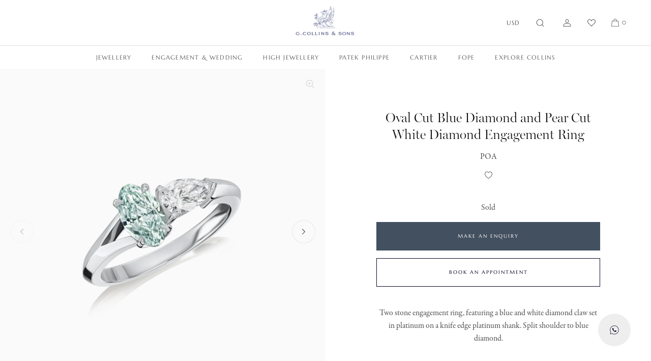

--- FILE ---
content_type: text/html; charset=utf-8
request_url: https://gcollinsandsons.com/en-us/products/oval-cut-blue-diamond-and-pear-cut-white-diamond-ring
body_size: 29792
content:
<!doctype html>
<html class="no-js" lang="en">
  <head>
    <meta charset="utf-8">
    <meta http-equiv="X-UA-Compatible" content="IE=edge">
    <meta name="viewport" content="width=device-width,initial-scale=1">
    <meta name="theme-color" content="#ffffff">
    <meta name="color-scheme" content="only light">
    <meta name="theme-color" media="(prefers-color-scheme: dark)" content="#ffffff" />
    <meta name="theme-color" media="(prefers-color-scheme: light)" content="#ffffff" />
    <link rel="canonical" href="https://gcollinsandsons.com/en-us/products/oval-cut-blue-diamond-and-pear-cut-white-diamond-ring">
    <link rel="preconnect" href="https://cdn.shopify.com" crossorigin>
    <meta name="google-site-verification" content="L_tClpL9HSUH8DQ-DHXE0qbnVnbYiZ6D7hZW-d9j_hg" /><link rel="icon" type="image/png" href="//gcollinsandsons.com/cdn/shop/files/gc-griffin-favicon.png?crop=center&height=32&v=1696496685&width=32"><link rel="preconnect" href="https://fonts.shopifycdn.com" crossorigin><title>
      Oval Cut Blue Diamond and Pear Cut White Diamond Engagement Ring
 &ndash; G Collins &amp; Sons</title>

    
      <meta name="description" content="Two stone engagement ring, featuring a blue and white diamond claw set in platinum on a knife edge platinum shank. Split shoulder to blue diamond. DETAILS Fancy Light greenish blue diamondWeight: 0.68ctsClarity: VS1GIA certifiedWhite DiamondWeight: 0.40ctsColour and clarity: D-VS1GIA certified">
    

    

<meta property="og:site_name" content="G Collins &amp; Sons">
<meta property="og:url" content="https://gcollinsandsons.com/en-us/products/oval-cut-blue-diamond-and-pear-cut-white-diamond-ring">
<meta property="og:title" content="Oval Cut Blue Diamond and Pear Cut White Diamond Engagement Ring">
<meta property="og:type" content="product">
<meta property="og:description" content="Two stone engagement ring, featuring a blue and white diamond claw set in platinum on a knife edge platinum shank. Split shoulder to blue diamond. DETAILS Fancy Light greenish blue diamondWeight: 0.68ctsClarity: VS1GIA certifiedWhite DiamondWeight: 0.40ctsColour and clarity: D-VS1GIA certified"><meta property="og:image" content="http://gcollinsandsons.com/cdn/shop/products/34537.png?v=1675785704">
  <meta property="og:image:secure_url" content="https://gcollinsandsons.com/cdn/shop/products/34537.png?v=1675785704">
  <meta property="og:image:width" content="3200">
  <meta property="og:image:height" content="3200"><meta property="og:price:amount" content="112,050.00">
  <meta property="og:price:currency" content="USD"><meta name="twitter:card" content="summary_large_image">
<meta name="twitter:title" content="Oval Cut Blue Diamond and Pear Cut White Diamond Engagement Ring">
<meta name="twitter:description" content="Two stone engagement ring, featuring a blue and white diamond claw set in platinum on a knife edge platinum shank. Split shoulder to blue diamond. DETAILS Fancy Light greenish blue diamondWeight: 0.68ctsClarity: VS1GIA certifiedWhite DiamondWeight: 0.40ctsColour and clarity: D-VS1GIA certified">

    <link rel="stylesheet" href="https://use.typekit.net/bov5tfo.css">

    <script>
        window.dataLayer = window.dataLayer || [];
        function gtag() {
            dataLayer.push(arguments);
        }
        gtag("consent", "default", {
            ad_storage: "denied",
            ad_user_data: "denied", 
            ad_personalization: "denied",
            analytics_storage: "denied",
            functionality_storage: "denied",
            personalization_storage: "denied",
            security_storage: "granted",
            wait_for_update: 2000,
        });
        gtag("set", "ads_data_redaction", true);
        gtag("set", "url_passthrough", true);
    </script>    
    
    <script src="//gcollinsandsons.com/cdn/shop/t/2/assets/global.js?v=22103991234472717701679664170" defer="defer"></script>
    <script>window.performance && window.performance.mark && window.performance.mark('shopify.content_for_header.start');</script><meta name="facebook-domain-verification" content="ch95lo8tiokylk9teqbq8urdfbtvco">
<meta name="google-site-verification" content="733mfIze-hiPpX2CK904pjQaQF7o1oXBgUXLVn-gXyg">
<meta id="shopify-digital-wallet" name="shopify-digital-wallet" content="/70299943186/digital_wallets/dialog">
<meta name="shopify-checkout-api-token" content="daf89dfe45adb86604c6dc31419ffef3">
<meta id="in-context-paypal-metadata" data-shop-id="70299943186" data-venmo-supported="false" data-environment="production" data-locale="en_US" data-paypal-v4="true" data-currency="USD">
<link rel="alternate" hreflang="x-default" href="https://gcollinsandsons.com/products/oval-cut-blue-diamond-and-pear-cut-white-diamond-ring">
<link rel="alternate" hreflang="en" href="https://gcollinsandsons.com/products/oval-cut-blue-diamond-and-pear-cut-white-diamond-ring">
<link rel="alternate" hreflang="en-US" href="https://gcollinsandsons.com/en-us/products/oval-cut-blue-diamond-and-pear-cut-white-diamond-ring">
<link rel="alternate" hreflang="en-CA" href="https://gcollinsandsons.com/en-ca/products/oval-cut-blue-diamond-and-pear-cut-white-diamond-ring">
<link rel="alternate" type="application/json+oembed" href="https://gcollinsandsons.com/en-us/products/oval-cut-blue-diamond-and-pear-cut-white-diamond-ring.oembed">
<script async="async" src="/checkouts/internal/preloads.js?locale=en-US"></script>
<link rel="preconnect" href="https://shop.app" crossorigin="anonymous">
<script async="async" src="https://shop.app/checkouts/internal/preloads.js?locale=en-US&shop_id=70299943186" crossorigin="anonymous"></script>
<script id="apple-pay-shop-capabilities" type="application/json">{"shopId":70299943186,"countryCode":"GB","currencyCode":"USD","merchantCapabilities":["supports3DS"],"merchantId":"gid:\/\/shopify\/Shop\/70299943186","merchantName":"G Collins \u0026 Sons","requiredBillingContactFields":["postalAddress","email","phone"],"requiredShippingContactFields":["postalAddress","email","phone"],"shippingType":"shipping","supportedNetworks":["visa","maestro","masterCard","amex"],"total":{"type":"pending","label":"G Collins \u0026 Sons","amount":"1.00"},"shopifyPaymentsEnabled":true,"supportsSubscriptions":true}</script>
<script id="shopify-features" type="application/json">{"accessToken":"daf89dfe45adb86604c6dc31419ffef3","betas":["rich-media-storefront-analytics"],"domain":"gcollinsandsons.com","predictiveSearch":true,"shopId":70299943186,"locale":"en"}</script>
<script>var Shopify = Shopify || {};
Shopify.shop = "g-collins-and-sons-limited.myshopify.com";
Shopify.locale = "en";
Shopify.currency = {"active":"USD","rate":"1.3647906"};
Shopify.country = "US";
Shopify.theme = {"name":"G COLLINS CUSTOM THEME","id":146110611730,"schema_name":"GCS Custom","schema_version":"1.0.0","theme_store_id":null,"role":"main"};
Shopify.theme.handle = "null";
Shopify.theme.style = {"id":null,"handle":null};
Shopify.cdnHost = "gcollinsandsons.com/cdn";
Shopify.routes = Shopify.routes || {};
Shopify.routes.root = "/en-us/";</script>
<script type="module">!function(o){(o.Shopify=o.Shopify||{}).modules=!0}(window);</script>
<script>!function(o){function n(){var o=[];function n(){o.push(Array.prototype.slice.apply(arguments))}return n.q=o,n}var t=o.Shopify=o.Shopify||{};t.loadFeatures=n(),t.autoloadFeatures=n()}(window);</script>
<script>
  window.ShopifyPay = window.ShopifyPay || {};
  window.ShopifyPay.apiHost = "shop.app\/pay";
  window.ShopifyPay.redirectState = null;
</script>
<script id="shop-js-analytics" type="application/json">{"pageType":"product"}</script>
<script defer="defer" async type="module" src="//gcollinsandsons.com/cdn/shopifycloud/shop-js/modules/v2/client.init-shop-cart-sync_C5BV16lS.en.esm.js"></script>
<script defer="defer" async type="module" src="//gcollinsandsons.com/cdn/shopifycloud/shop-js/modules/v2/chunk.common_CygWptCX.esm.js"></script>
<script type="module">
  await import("//gcollinsandsons.com/cdn/shopifycloud/shop-js/modules/v2/client.init-shop-cart-sync_C5BV16lS.en.esm.js");
await import("//gcollinsandsons.com/cdn/shopifycloud/shop-js/modules/v2/chunk.common_CygWptCX.esm.js");

  window.Shopify.SignInWithShop?.initShopCartSync?.({"fedCMEnabled":true,"windoidEnabled":true});

</script>
<script>
  window.Shopify = window.Shopify || {};
  if (!window.Shopify.featureAssets) window.Shopify.featureAssets = {};
  window.Shopify.featureAssets['shop-js'] = {"shop-cart-sync":["modules/v2/client.shop-cart-sync_ZFArdW7E.en.esm.js","modules/v2/chunk.common_CygWptCX.esm.js"],"init-fed-cm":["modules/v2/client.init-fed-cm_CmiC4vf6.en.esm.js","modules/v2/chunk.common_CygWptCX.esm.js"],"shop-button":["modules/v2/client.shop-button_tlx5R9nI.en.esm.js","modules/v2/chunk.common_CygWptCX.esm.js"],"shop-cash-offers":["modules/v2/client.shop-cash-offers_DOA2yAJr.en.esm.js","modules/v2/chunk.common_CygWptCX.esm.js","modules/v2/chunk.modal_D71HUcav.esm.js"],"init-windoid":["modules/v2/client.init-windoid_sURxWdc1.en.esm.js","modules/v2/chunk.common_CygWptCX.esm.js"],"shop-toast-manager":["modules/v2/client.shop-toast-manager_ClPi3nE9.en.esm.js","modules/v2/chunk.common_CygWptCX.esm.js"],"init-shop-email-lookup-coordinator":["modules/v2/client.init-shop-email-lookup-coordinator_B8hsDcYM.en.esm.js","modules/v2/chunk.common_CygWptCX.esm.js"],"init-shop-cart-sync":["modules/v2/client.init-shop-cart-sync_C5BV16lS.en.esm.js","modules/v2/chunk.common_CygWptCX.esm.js"],"avatar":["modules/v2/client.avatar_BTnouDA3.en.esm.js"],"pay-button":["modules/v2/client.pay-button_FdsNuTd3.en.esm.js","modules/v2/chunk.common_CygWptCX.esm.js"],"init-customer-accounts":["modules/v2/client.init-customer-accounts_DxDtT_ad.en.esm.js","modules/v2/client.shop-login-button_C5VAVYt1.en.esm.js","modules/v2/chunk.common_CygWptCX.esm.js","modules/v2/chunk.modal_D71HUcav.esm.js"],"init-shop-for-new-customer-accounts":["modules/v2/client.init-shop-for-new-customer-accounts_ChsxoAhi.en.esm.js","modules/v2/client.shop-login-button_C5VAVYt1.en.esm.js","modules/v2/chunk.common_CygWptCX.esm.js","modules/v2/chunk.modal_D71HUcav.esm.js"],"shop-login-button":["modules/v2/client.shop-login-button_C5VAVYt1.en.esm.js","modules/v2/chunk.common_CygWptCX.esm.js","modules/v2/chunk.modal_D71HUcav.esm.js"],"init-customer-accounts-sign-up":["modules/v2/client.init-customer-accounts-sign-up_CPSyQ0Tj.en.esm.js","modules/v2/client.shop-login-button_C5VAVYt1.en.esm.js","modules/v2/chunk.common_CygWptCX.esm.js","modules/v2/chunk.modal_D71HUcav.esm.js"],"shop-follow-button":["modules/v2/client.shop-follow-button_Cva4Ekp9.en.esm.js","modules/v2/chunk.common_CygWptCX.esm.js","modules/v2/chunk.modal_D71HUcav.esm.js"],"checkout-modal":["modules/v2/client.checkout-modal_BPM8l0SH.en.esm.js","modules/v2/chunk.common_CygWptCX.esm.js","modules/v2/chunk.modal_D71HUcav.esm.js"],"lead-capture":["modules/v2/client.lead-capture_Bi8yE_yS.en.esm.js","modules/v2/chunk.common_CygWptCX.esm.js","modules/v2/chunk.modal_D71HUcav.esm.js"],"shop-login":["modules/v2/client.shop-login_D6lNrXab.en.esm.js","modules/v2/chunk.common_CygWptCX.esm.js","modules/v2/chunk.modal_D71HUcav.esm.js"],"payment-terms":["modules/v2/client.payment-terms_CZxnsJam.en.esm.js","modules/v2/chunk.common_CygWptCX.esm.js","modules/v2/chunk.modal_D71HUcav.esm.js"]};
</script>
<script>(function() {
  var isLoaded = false;
  function asyncLoad() {
    if (isLoaded) return;
    isLoaded = true;
    var urls = ["https:\/\/chimpstatic.com\/mcjs-connected\/js\/users\/cc219de7fb5b015d9099234fa\/52b70f3b3e994a82923347bb0.js?shop=g-collins-and-sons-limited.myshopify.com"];
    for (var i = 0; i < urls.length; i++) {
      var s = document.createElement('script');
      s.type = 'text/javascript';
      s.async = true;
      s.src = urls[i];
      var x = document.getElementsByTagName('script')[0];
      x.parentNode.insertBefore(s, x);
    }
  };
  if(window.attachEvent) {
    window.attachEvent('onload', asyncLoad);
  } else {
    window.addEventListener('load', asyncLoad, false);
  }
})();</script>
<script id="__st">var __st={"a":70299943186,"offset":0,"reqid":"8e78b2cc-0a6d-4ba1-9609-bf3137caebbc-1768613224","pageurl":"gcollinsandsons.com\/en-us\/products\/oval-cut-blue-diamond-and-pear-cut-white-diamond-ring","u":"49264631f161","p":"product","rtyp":"product","rid":8109911081234};</script>
<script>window.ShopifyPaypalV4VisibilityTracking = true;</script>
<script id="captcha-bootstrap">!function(){'use strict';const t='contact',e='account',n='new_comment',o=[[t,t],['blogs',n],['comments',n],[t,'customer']],c=[[e,'customer_login'],[e,'guest_login'],[e,'recover_customer_password'],[e,'create_customer']],r=t=>t.map((([t,e])=>`form[action*='/${t}']:not([data-nocaptcha='true']) input[name='form_type'][value='${e}']`)).join(','),a=t=>()=>t?[...document.querySelectorAll(t)].map((t=>t.form)):[];function s(){const t=[...o],e=r(t);return a(e)}const i='password',u='form_key',d=['recaptcha-v3-token','g-recaptcha-response','h-captcha-response',i],f=()=>{try{return window.sessionStorage}catch{return}},m='__shopify_v',_=t=>t.elements[u];function p(t,e,n=!1){try{const o=window.sessionStorage,c=JSON.parse(o.getItem(e)),{data:r}=function(t){const{data:e,action:n}=t;return t[m]||n?{data:e,action:n}:{data:t,action:n}}(c);for(const[e,n]of Object.entries(r))t.elements[e]&&(t.elements[e].value=n);n&&o.removeItem(e)}catch(o){console.error('form repopulation failed',{error:o})}}const l='form_type',E='cptcha';function T(t){t.dataset[E]=!0}const w=window,h=w.document,L='Shopify',v='ce_forms',y='captcha';let A=!1;((t,e)=>{const n=(g='f06e6c50-85a8-45c8-87d0-21a2b65856fe',I='https://cdn.shopify.com/shopifycloud/storefront-forms-hcaptcha/ce_storefront_forms_captcha_hcaptcha.v1.5.2.iife.js',D={infoText:'Protected by hCaptcha',privacyText:'Privacy',termsText:'Terms'},(t,e,n)=>{const o=w[L][v],c=o.bindForm;if(c)return c(t,g,e,D).then(n);var r;o.q.push([[t,g,e,D],n]),r=I,A||(h.body.append(Object.assign(h.createElement('script'),{id:'captcha-provider',async:!0,src:r})),A=!0)});var g,I,D;w[L]=w[L]||{},w[L][v]=w[L][v]||{},w[L][v].q=[],w[L][y]=w[L][y]||{},w[L][y].protect=function(t,e){n(t,void 0,e),T(t)},Object.freeze(w[L][y]),function(t,e,n,w,h,L){const[v,y,A,g]=function(t,e,n){const i=e?o:[],u=t?c:[],d=[...i,...u],f=r(d),m=r(i),_=r(d.filter((([t,e])=>n.includes(e))));return[a(f),a(m),a(_),s()]}(w,h,L),I=t=>{const e=t.target;return e instanceof HTMLFormElement?e:e&&e.form},D=t=>v().includes(t);t.addEventListener('submit',(t=>{const e=I(t);if(!e)return;const n=D(e)&&!e.dataset.hcaptchaBound&&!e.dataset.recaptchaBound,o=_(e),c=g().includes(e)&&(!o||!o.value);(n||c)&&t.preventDefault(),c&&!n&&(function(t){try{if(!f())return;!function(t){const e=f();if(!e)return;const n=_(t);if(!n)return;const o=n.value;o&&e.removeItem(o)}(t);const e=Array.from(Array(32),(()=>Math.random().toString(36)[2])).join('');!function(t,e){_(t)||t.append(Object.assign(document.createElement('input'),{type:'hidden',name:u})),t.elements[u].value=e}(t,e),function(t,e){const n=f();if(!n)return;const o=[...t.querySelectorAll(`input[type='${i}']`)].map((({name:t})=>t)),c=[...d,...o],r={};for(const[a,s]of new FormData(t).entries())c.includes(a)||(r[a]=s);n.setItem(e,JSON.stringify({[m]:1,action:t.action,data:r}))}(t,e)}catch(e){console.error('failed to persist form',e)}}(e),e.submit())}));const S=(t,e)=>{t&&!t.dataset[E]&&(n(t,e.some((e=>e===t))),T(t))};for(const o of['focusin','change'])t.addEventListener(o,(t=>{const e=I(t);D(e)&&S(e,y())}));const B=e.get('form_key'),M=e.get(l),P=B&&M;t.addEventListener('DOMContentLoaded',(()=>{const t=y();if(P)for(const e of t)e.elements[l].value===M&&p(e,B);[...new Set([...A(),...v().filter((t=>'true'===t.dataset.shopifyCaptcha))])].forEach((e=>S(e,t)))}))}(h,new URLSearchParams(w.location.search),n,t,e,['guest_login'])})(!0,!0)}();</script>
<script integrity="sha256-4kQ18oKyAcykRKYeNunJcIwy7WH5gtpwJnB7kiuLZ1E=" data-source-attribution="shopify.loadfeatures" defer="defer" src="//gcollinsandsons.com/cdn/shopifycloud/storefront/assets/storefront/load_feature-a0a9edcb.js" crossorigin="anonymous"></script>
<script crossorigin="anonymous" defer="defer" src="//gcollinsandsons.com/cdn/shopifycloud/storefront/assets/shopify_pay/storefront-65b4c6d7.js?v=20250812"></script>
<script data-source-attribution="shopify.dynamic_checkout.dynamic.init">var Shopify=Shopify||{};Shopify.PaymentButton=Shopify.PaymentButton||{isStorefrontPortableWallets:!0,init:function(){window.Shopify.PaymentButton.init=function(){};var t=document.createElement("script");t.src="https://gcollinsandsons.com/cdn/shopifycloud/portable-wallets/latest/portable-wallets.en.js",t.type="module",document.head.appendChild(t)}};
</script>
<script data-source-attribution="shopify.dynamic_checkout.buyer_consent">
  function portableWalletsHideBuyerConsent(e){var t=document.getElementById("shopify-buyer-consent"),n=document.getElementById("shopify-subscription-policy-button");t&&n&&(t.classList.add("hidden"),t.setAttribute("aria-hidden","true"),n.removeEventListener("click",e))}function portableWalletsShowBuyerConsent(e){var t=document.getElementById("shopify-buyer-consent"),n=document.getElementById("shopify-subscription-policy-button");t&&n&&(t.classList.remove("hidden"),t.removeAttribute("aria-hidden"),n.addEventListener("click",e))}window.Shopify?.PaymentButton&&(window.Shopify.PaymentButton.hideBuyerConsent=portableWalletsHideBuyerConsent,window.Shopify.PaymentButton.showBuyerConsent=portableWalletsShowBuyerConsent);
</script>
<script data-source-attribution="shopify.dynamic_checkout.cart.bootstrap">document.addEventListener("DOMContentLoaded",(function(){function t(){return document.querySelector("shopify-accelerated-checkout-cart, shopify-accelerated-checkout")}if(t())Shopify.PaymentButton.init();else{new MutationObserver((function(e,n){t()&&(Shopify.PaymentButton.init(),n.disconnect())})).observe(document.body,{childList:!0,subtree:!0})}}));
</script>
<script id='scb4127' type='text/javascript' async='' src='https://gcollinsandsons.com/cdn/shopifycloud/privacy-banner/storefront-banner.js'></script><link id="shopify-accelerated-checkout-styles" rel="stylesheet" media="screen" href="https://gcollinsandsons.com/cdn/shopifycloud/portable-wallets/latest/accelerated-checkout-backwards-compat.css" crossorigin="anonymous">
<style id="shopify-accelerated-checkout-cart">
        #shopify-buyer-consent {
  margin-top: 1em;
  display: inline-block;
  width: 100%;
}

#shopify-buyer-consent.hidden {
  display: none;
}

#shopify-subscription-policy-button {
  background: none;
  border: none;
  padding: 0;
  text-decoration: underline;
  font-size: inherit;
  cursor: pointer;
}

#shopify-subscription-policy-button::before {
  box-shadow: none;
}

      </style>

<script>window.performance && window.performance.mark && window.performance.mark('shopify.content_for_header.end');</script>


    <style data-shopify>
      @font-face {
  font-family: Marcellus;
  font-weight: 400;
  font-style: normal;
  font-display: swap;
  src: url("//gcollinsandsons.com/cdn/fonts/marcellus/marcellus_n4.861ea5747960894b6b5511726ea2d142a8f0789a.woff2") format("woff2"),
       url("//gcollinsandsons.com/cdn/fonts/marcellus/marcellus_n4.e48a682a9d556d1e1629ccba95ac22b1bb6c4fa1.woff") format("woff");
}

      
      
      
      

      :root {
        --font-body-serif: garamond-premier-pro, Georgia, Times, serif;
        --font-body-family: garamond-premier-pro, Georgia, Times, serif;
        --font-body-style: normal;
        --font-body-weight: 400;
        --font-body-weight-bold: 400;

        --font-heading-family: miller-banner, Georgia, serif;
        --font-heading-style: normal;
        --font-heading-weight: 300;

        --font-accent-family: miller-banner, Georgia, serif;
        --font-accent-style: italic;
        --font-accent-weight: 300;
        
        --font-action-family: Marcellus, "futura-pt", Helvetica, Arial, sans-serif;
        --font-action-weight: 400;
        --font-action-ls: 0.1em;
        --font-body-scale: 1.0;
        --font-heading-scale: 1.0;

        --color-gold: #9f8762;
        --color-navy: #435060;
        --color-navy-dark: #060926;
        --color-base-text: 18, 18, 18;
        --color-shadow: 18, 18, 18;
        --color-base-background-1: 255, 255, 255;
        --color-base-background-2: 243, 243, 243;
        --color-base-solid-button-labels: 255, 255, 255;
        --color-base-outline-button-labels: 38, 19, 19;
        --color-base-accent-1: 18, 18, 18;
        --color-base-accent-2: 51, 79, 180;
        --payment-terms-background-color: #ffffff;

        --gradient-base-background-1: #ffffff;
        --gradient-base-background-2: #f3f3f3;
        --gradient-base-accent-1: #121212;
        --gradient-base-accent-2: #334fb4;

        --media-padding: px;
        --media-border-opacity: 0.05;
        --media-border-width: 1px;
        --media-radius: 0px;
        --media-shadow-opacity: 0.0;
        --media-shadow-horizontal-offset: 0px;
        --media-shadow-vertical-offset: 4px;
        --media-shadow-blur-radius: 5px;
        --media-shadow-visible: 0;

        --page-width: 160rem;
        --page-width-margin: Liquid error (layout/theme line 122): comparison of Integer with String failedrem;

        --product-card-image-background: #f9f9f9;
        --product-card-text-background: #ffffff;
        --product-card-image-padding: 0.0rem;
        --product-card-corner-radius: 0.0rem;
        --product-card-image-radius: 0.0rem;
        --product-card-text-alignment: center;
        --product-card-text-top-padding: 15px;
        --product-card-text-bottom-padding: 0px;
        --product-card-text-hoz-padding: 0px;
        --product-card-border-width: 0.0rem;
        --product-card-border-opacity: 0.1;
        --product-card-shadow-opacity: 0.0;
        --product-card-shadow-visible: 0;
        --product-card-shadow-horizontal-offset: 0.0rem;
        --product-card-shadow-vertical-offset: 0.4rem;
        --product-card-shadow-blur-radius: 0.5rem;

        --collection-card-image-padding: 0.0rem;
        --collection-card-corner-radius: 0.0rem;
        --collection-card-text-alignment: left;
        --collection-card-border-width: 0.0rem;
        --collection-card-border-opacity: 0.1;
        --collection-card-shadow-opacity: 0.0;
        --collection-card-shadow-visible: 0;
        --collection-card-shadow-horizontal-offset: 0.0rem;
        --collection-card-shadow-vertical-offset: 0.4rem;
        --collection-card-shadow-blur-radius: 0.5rem;

        --blog-card-image-padding: 0.0rem;
        --blog-card-corner-radius: 0.0rem;
        --blog-card-text-alignment: left;
        --blog-card-border-width: 0.0rem;
        --blog-card-border-opacity: 0.1;
        --blog-card-shadow-opacity: 0.0;
        --blog-card-shadow-visible: 0;
        --blog-card-shadow-horizontal-offset: 0.0rem;
        --blog-card-shadow-vertical-offset: 0.4rem;
        --blog-card-shadow-blur-radius: 0.5rem;

        --badge-corner-radius: 4.0rem;

        --popup-border-width: 1px;
        --popup-border-opacity: 0.1;
        --popup-corner-radius: 0px;
        --popup-shadow-opacity: 0.0;
        --popup-shadow-horizontal-offset: 0px;
        --popup-shadow-vertical-offset: 4px;
        --popup-shadow-blur-radius: 5px;

        --drawer-border-width: 1px;
        --drawer-border-opacity: 0.1;
        --drawer-shadow-opacity: 0.0;
        --drawer-shadow-horizontal-offset: 0px;
        --drawer-shadow-vertical-offset: 4px;
        --drawer-shadow-blur-radius: 5px;

        --spacing-sections-desktop: 0px;
        --spacing-sections-mobile: 0px;

        --grid-desktop-vertical-spacing: 40px;
        --grid-desktop-horizontal-spacing: 20px;
        --grid-mobile-vertical-spacing: 20px;
        --grid-mobile-horizontal-spacing: 10px;

        --text-boxes-border-opacity: 0.1;
        --text-boxes-border-width: 0px;
        --text-boxes-radius: 0px;
        --text-boxes-shadow-opacity: 0.0;
        --text-boxes-shadow-visible: 0;
        --text-boxes-shadow-horizontal-offset: 0px;
        --text-boxes-shadow-vertical-offset: 4px;
        --text-boxes-shadow-blur-radius: 5px;

        --buttons-radius: 0px;
        --buttons-radius-outset: 0px;
        --buttons-border-width: 1px;
        --buttons-border-opacity: 1.0;
        --buttons-shadow-opacity: 0.0;
        --buttons-shadow-visible: 0;
        --buttons-shadow-horizontal-offset: 0px;
        --buttons-shadow-vertical-offset: 4px;
        --buttons-shadow-blur-radius: 5px;
        --buttons-border-offset: 0px;

        --inputs-radius: 0px;
        --inputs-border-width: 1px;
        --inputs-border-opacity: 0.55;
        --inputs-shadow-opacity: 0.0;
        --inputs-shadow-horizontal-offset: 0px;
        --inputs-margin-offset: 0px;
        --inputs-shadow-vertical-offset: 4px;
        --inputs-shadow-blur-radius: 5px;
        --inputs-radius-outset: 0px;

        --variant-pills-radius: 40px;
        --variant-pills-border-width: 1px;
        --variant-pills-border-opacity: 0.55;
        --variant-pills-shadow-opacity: 0.0;
        --variant-pills-shadow-horizontal-offset: 0px;
        --variant-pills-shadow-vertical-offset: 4px;
        --variant-pills-shadow-blur-radius: 5px;
      }

      *,
      *::before,
      *::after {
        box-sizing: inherit;
      }

      html {
        box-sizing: border-box;
        font-size: calc(var(--font-body-scale) * 62.5%);
        height: 100%;
      }

      body {
        display: grid;
        grid-template-rows: auto auto 1fr auto;
        grid-template-columns: 100%;
        min-height: 100%;
        margin: 0;
        font-size: 1.5rem;
        letter-spacing: 0rem;
        line-height: 1.6;
        font-family: var(--font-body-family);
        font-style: var(--font-body-style);
        font-weight: var(--font-body-weight);
      }

      @media screen and (min-width: 750px) {
        body {
          font-size: 1.5rem;
        }
      }
      @media screen and (min-width: 1025px) {
        body {
          font-size: 1.6rem;
        }
      }
    </style>

    <link href="//gcollinsandsons.com/cdn/shop/t/2/assets/base.css?v=17633583943606568771756384219" rel="stylesheet" type="text/css" media="all" />
    <link href="//gcollinsandsons.com/cdn/shop/t/2/assets/base-custom.css?v=41741137366615005991696430726" rel="stylesheet" type="text/css" media="all" />
<link rel="preload" as="font" href="//gcollinsandsons.com/cdn/fonts/marcellus/marcellus_n4.861ea5747960894b6b5511726ea2d142a8f0789a.woff2" type="font/woff2" crossorigin><link rel="stylesheet" href="//gcollinsandsons.com/cdn/shop/t/2/assets/component-predictive-search.css?v=83512081251802922551679664169" media="print" onload="this.media='all'"><script>document.documentElement.className = document.documentElement.className.replace('no-js', 'js');
    if (Shopify.designMode) {
      document.documentElement.classList.add('shopify-design-mode');
    }
    </script>

  

  <link href="https://monorail-edge.shopifysvc.com" rel="dns-prefetch">
<script>(function(){if ("sendBeacon" in navigator && "performance" in window) {try {var session_token_from_headers = performance.getEntriesByType('navigation')[0].serverTiming.find(x => x.name == '_s').description;} catch {var session_token_from_headers = undefined;}var session_cookie_matches = document.cookie.match(/_shopify_s=([^;]*)/);var session_token_from_cookie = session_cookie_matches && session_cookie_matches.length === 2 ? session_cookie_matches[1] : "";var session_token = session_token_from_headers || session_token_from_cookie || "";function handle_abandonment_event(e) {var entries = performance.getEntries().filter(function(entry) {return /monorail-edge.shopifysvc.com/.test(entry.name);});if (!window.abandonment_tracked && entries.length === 0) {window.abandonment_tracked = true;var currentMs = Date.now();var navigation_start = performance.timing.navigationStart;var payload = {shop_id: 70299943186,url: window.location.href,navigation_start,duration: currentMs - navigation_start,session_token,page_type: "product"};window.navigator.sendBeacon("https://monorail-edge.shopifysvc.com/v1/produce", JSON.stringify({schema_id: "online_store_buyer_site_abandonment/1.1",payload: payload,metadata: {event_created_at_ms: currentMs,event_sent_at_ms: currentMs}}));}}window.addEventListener('pagehide', handle_abandonment_event);}}());</script>
<script id="web-pixels-manager-setup">(function e(e,d,r,n,o){if(void 0===o&&(o={}),!Boolean(null===(a=null===(i=window.Shopify)||void 0===i?void 0:i.analytics)||void 0===a?void 0:a.replayQueue)){var i,a;window.Shopify=window.Shopify||{};var t=window.Shopify;t.analytics=t.analytics||{};var s=t.analytics;s.replayQueue=[],s.publish=function(e,d,r){return s.replayQueue.push([e,d,r]),!0};try{self.performance.mark("wpm:start")}catch(e){}var l=function(){var e={modern:/Edge?\/(1{2}[4-9]|1[2-9]\d|[2-9]\d{2}|\d{4,})\.\d+(\.\d+|)|Firefox\/(1{2}[4-9]|1[2-9]\d|[2-9]\d{2}|\d{4,})\.\d+(\.\d+|)|Chrom(ium|e)\/(9{2}|\d{3,})\.\d+(\.\d+|)|(Maci|X1{2}).+ Version\/(15\.\d+|(1[6-9]|[2-9]\d|\d{3,})\.\d+)([,.]\d+|)( \(\w+\)|)( Mobile\/\w+|) Safari\/|Chrome.+OPR\/(9{2}|\d{3,})\.\d+\.\d+|(CPU[ +]OS|iPhone[ +]OS|CPU[ +]iPhone|CPU IPhone OS|CPU iPad OS)[ +]+(15[._]\d+|(1[6-9]|[2-9]\d|\d{3,})[._]\d+)([._]\d+|)|Android:?[ /-](13[3-9]|1[4-9]\d|[2-9]\d{2}|\d{4,})(\.\d+|)(\.\d+|)|Android.+Firefox\/(13[5-9]|1[4-9]\d|[2-9]\d{2}|\d{4,})\.\d+(\.\d+|)|Android.+Chrom(ium|e)\/(13[3-9]|1[4-9]\d|[2-9]\d{2}|\d{4,})\.\d+(\.\d+|)|SamsungBrowser\/([2-9]\d|\d{3,})\.\d+/,legacy:/Edge?\/(1[6-9]|[2-9]\d|\d{3,})\.\d+(\.\d+|)|Firefox\/(5[4-9]|[6-9]\d|\d{3,})\.\d+(\.\d+|)|Chrom(ium|e)\/(5[1-9]|[6-9]\d|\d{3,})\.\d+(\.\d+|)([\d.]+$|.*Safari\/(?![\d.]+ Edge\/[\d.]+$))|(Maci|X1{2}).+ Version\/(10\.\d+|(1[1-9]|[2-9]\d|\d{3,})\.\d+)([,.]\d+|)( \(\w+\)|)( Mobile\/\w+|) Safari\/|Chrome.+OPR\/(3[89]|[4-9]\d|\d{3,})\.\d+\.\d+|(CPU[ +]OS|iPhone[ +]OS|CPU[ +]iPhone|CPU IPhone OS|CPU iPad OS)[ +]+(10[._]\d+|(1[1-9]|[2-9]\d|\d{3,})[._]\d+)([._]\d+|)|Android:?[ /-](13[3-9]|1[4-9]\d|[2-9]\d{2}|\d{4,})(\.\d+|)(\.\d+|)|Mobile Safari.+OPR\/([89]\d|\d{3,})\.\d+\.\d+|Android.+Firefox\/(13[5-9]|1[4-9]\d|[2-9]\d{2}|\d{4,})\.\d+(\.\d+|)|Android.+Chrom(ium|e)\/(13[3-9]|1[4-9]\d|[2-9]\d{2}|\d{4,})\.\d+(\.\d+|)|Android.+(UC? ?Browser|UCWEB|U3)[ /]?(15\.([5-9]|\d{2,})|(1[6-9]|[2-9]\d|\d{3,})\.\d+)\.\d+|SamsungBrowser\/(5\.\d+|([6-9]|\d{2,})\.\d+)|Android.+MQ{2}Browser\/(14(\.(9|\d{2,})|)|(1[5-9]|[2-9]\d|\d{3,})(\.\d+|))(\.\d+|)|K[Aa][Ii]OS\/(3\.\d+|([4-9]|\d{2,})\.\d+)(\.\d+|)/},d=e.modern,r=e.legacy,n=navigator.userAgent;return n.match(d)?"modern":n.match(r)?"legacy":"unknown"}(),u="modern"===l?"modern":"legacy",c=(null!=n?n:{modern:"",legacy:""})[u],f=function(e){return[e.baseUrl,"/wpm","/b",e.hashVersion,"modern"===e.buildTarget?"m":"l",".js"].join("")}({baseUrl:d,hashVersion:r,buildTarget:u}),m=function(e){var d=e.version,r=e.bundleTarget,n=e.surface,o=e.pageUrl,i=e.monorailEndpoint;return{emit:function(e){var a=e.status,t=e.errorMsg,s=(new Date).getTime(),l=JSON.stringify({metadata:{event_sent_at_ms:s},events:[{schema_id:"web_pixels_manager_load/3.1",payload:{version:d,bundle_target:r,page_url:o,status:a,surface:n,error_msg:t},metadata:{event_created_at_ms:s}}]});if(!i)return console&&console.warn&&console.warn("[Web Pixels Manager] No Monorail endpoint provided, skipping logging."),!1;try{return self.navigator.sendBeacon.bind(self.navigator)(i,l)}catch(e){}var u=new XMLHttpRequest;try{return u.open("POST",i,!0),u.setRequestHeader("Content-Type","text/plain"),u.send(l),!0}catch(e){return console&&console.warn&&console.warn("[Web Pixels Manager] Got an unhandled error while logging to Monorail."),!1}}}}({version:r,bundleTarget:l,surface:e.surface,pageUrl:self.location.href,monorailEndpoint:e.monorailEndpoint});try{o.browserTarget=l,function(e){var d=e.src,r=e.async,n=void 0===r||r,o=e.onload,i=e.onerror,a=e.sri,t=e.scriptDataAttributes,s=void 0===t?{}:t,l=document.createElement("script"),u=document.querySelector("head"),c=document.querySelector("body");if(l.async=n,l.src=d,a&&(l.integrity=a,l.crossOrigin="anonymous"),s)for(var f in s)if(Object.prototype.hasOwnProperty.call(s,f))try{l.dataset[f]=s[f]}catch(e){}if(o&&l.addEventListener("load",o),i&&l.addEventListener("error",i),u)u.appendChild(l);else{if(!c)throw new Error("Did not find a head or body element to append the script");c.appendChild(l)}}({src:f,async:!0,onload:function(){if(!function(){var e,d;return Boolean(null===(d=null===(e=window.Shopify)||void 0===e?void 0:e.analytics)||void 0===d?void 0:d.initialized)}()){var d=window.webPixelsManager.init(e)||void 0;if(d){var r=window.Shopify.analytics;r.replayQueue.forEach((function(e){var r=e[0],n=e[1],o=e[2];d.publishCustomEvent(r,n,o)})),r.replayQueue=[],r.publish=d.publishCustomEvent,r.visitor=d.visitor,r.initialized=!0}}},onerror:function(){return m.emit({status:"failed",errorMsg:"".concat(f," has failed to load")})},sri:function(e){var d=/^sha384-[A-Za-z0-9+/=]+$/;return"string"==typeof e&&d.test(e)}(c)?c:"",scriptDataAttributes:o}),m.emit({status:"loading"})}catch(e){m.emit({status:"failed",errorMsg:(null==e?void 0:e.message)||"Unknown error"})}}})({shopId: 70299943186,storefrontBaseUrl: "https://gcollinsandsons.com",extensionsBaseUrl: "https://extensions.shopifycdn.com/cdn/shopifycloud/web-pixels-manager",monorailEndpoint: "https://monorail-edge.shopifysvc.com/unstable/produce_batch",surface: "storefront-renderer",enabledBetaFlags: ["2dca8a86"],webPixelsConfigList: [{"id":"1431929205","configuration":"{\"tagID\":\"2612705351590\"}","eventPayloadVersion":"v1","runtimeContext":"STRICT","scriptVersion":"18031546ee651571ed29edbe71a3550b","type":"APP","apiClientId":3009811,"privacyPurposes":["ANALYTICS","MARKETING","SALE_OF_DATA"],"dataSharingAdjustments":{"protectedCustomerApprovalScopes":["read_customer_address","read_customer_email","read_customer_name","read_customer_personal_data","read_customer_phone"]}},{"id":"776569106","configuration":"{\"config\":\"{\\\"pixel_id\\\":\\\"G-R5RBEBBS2N\\\",\\\"target_country\\\":\\\"GB\\\",\\\"gtag_events\\\":[{\\\"type\\\":\\\"begin_checkout\\\",\\\"action_label\\\":[\\\"G-R5RBEBBS2N\\\",\\\"AW-458187756\\\/QGH-CP3AwpYYEOzHvdoB\\\"]},{\\\"type\\\":\\\"search\\\",\\\"action_label\\\":[\\\"G-R5RBEBBS2N\\\",\\\"AW-458187756\\\/Tw7_CPfAwpYYEOzHvdoB\\\"]},{\\\"type\\\":\\\"view_item\\\",\\\"action_label\\\":[\\\"G-R5RBEBBS2N\\\",\\\"AW-458187756\\\/oRbpCKu_wpYYEOzHvdoB\\\",\\\"MC-CPYGNDQK0V\\\"]},{\\\"type\\\":\\\"purchase\\\",\\\"action_label\\\":[\\\"G-R5RBEBBS2N\\\",\\\"AW-458187756\\\/UQnTCKW_wpYYEOzHvdoB\\\",\\\"MC-CPYGNDQK0V\\\"]},{\\\"type\\\":\\\"page_view\\\",\\\"action_label\\\":[\\\"G-R5RBEBBS2N\\\",\\\"AW-458187756\\\/sscZCKi_wpYYEOzHvdoB\\\",\\\"MC-CPYGNDQK0V\\\"]},{\\\"type\\\":\\\"add_payment_info\\\",\\\"action_label\\\":[\\\"G-R5RBEBBS2N\\\",\\\"AW-458187756\\\/OBIFCIDBwpYYEOzHvdoB\\\"]},{\\\"type\\\":\\\"add_to_cart\\\",\\\"action_label\\\":[\\\"G-R5RBEBBS2N\\\",\\\"AW-458187756\\\/s657CPrAwpYYEOzHvdoB\\\"]}],\\\"enable_monitoring_mode\\\":false}\"}","eventPayloadVersion":"v1","runtimeContext":"OPEN","scriptVersion":"b2a88bafab3e21179ed38636efcd8a93","type":"APP","apiClientId":1780363,"privacyPurposes":[],"dataSharingAdjustments":{"protectedCustomerApprovalScopes":["read_customer_address","read_customer_email","read_customer_name","read_customer_personal_data","read_customer_phone"]}},{"id":"280822034","configuration":"{\"pixel_id\":\"3120458561422595\",\"pixel_type\":\"facebook_pixel\"}","eventPayloadVersion":"v1","runtimeContext":"OPEN","scriptVersion":"ca16bc87fe92b6042fbaa3acc2fbdaa6","type":"APP","apiClientId":2329312,"privacyPurposes":["ANALYTICS","MARKETING","SALE_OF_DATA"],"dataSharingAdjustments":{"protectedCustomerApprovalScopes":["read_customer_address","read_customer_email","read_customer_name","read_customer_personal_data","read_customer_phone"]}},{"id":"73138450","eventPayloadVersion":"1","runtimeContext":"LAX","scriptVersion":"7","type":"CUSTOM","privacyPurposes":["ANALYTICS","MARKETING","SALE_OF_DATA"],"name":"GTM Custom Pixel"},{"id":"shopify-app-pixel","configuration":"{}","eventPayloadVersion":"v1","runtimeContext":"STRICT","scriptVersion":"0450","apiClientId":"shopify-pixel","type":"APP","privacyPurposes":["ANALYTICS","MARKETING"]},{"id":"shopify-custom-pixel","eventPayloadVersion":"v1","runtimeContext":"LAX","scriptVersion":"0450","apiClientId":"shopify-pixel","type":"CUSTOM","privacyPurposes":["ANALYTICS","MARKETING"]}],isMerchantRequest: false,initData: {"shop":{"name":"G Collins \u0026 Sons","paymentSettings":{"currencyCode":"GBP"},"myshopifyDomain":"g-collins-and-sons-limited.myshopify.com","countryCode":"GB","storefrontUrl":"https:\/\/gcollinsandsons.com\/en-us"},"customer":null,"cart":null,"checkout":null,"productVariants":[{"price":{"amount":112050.0,"currencyCode":"USD"},"product":{"title":"Oval Cut Blue Diamond and Pear Cut White Diamond Engagement Ring","vendor":"G Collins \u0026 Sons","id":"8109911081234","untranslatedTitle":"Oval Cut Blue Diamond and Pear Cut White Diamond Engagement Ring","url":"\/en-us\/products\/oval-cut-blue-diamond-and-pear-cut-white-diamond-ring","type":"Engagement Rings"},"id":"44406028239122","image":{"src":"\/\/gcollinsandsons.com\/cdn\/shop\/products\/34537.png?v=1675785704"},"sku":"00034537","title":"Default Title","untranslatedTitle":"Default Title"}],"purchasingCompany":null},},"https://gcollinsandsons.com/cdn","fcfee988w5aeb613cpc8e4bc33m6693e112",{"modern":"","legacy":""},{"shopId":"70299943186","storefrontBaseUrl":"https:\/\/gcollinsandsons.com","extensionBaseUrl":"https:\/\/extensions.shopifycdn.com\/cdn\/shopifycloud\/web-pixels-manager","surface":"storefront-renderer","enabledBetaFlags":"[\"2dca8a86\"]","isMerchantRequest":"false","hashVersion":"fcfee988w5aeb613cpc8e4bc33m6693e112","publish":"custom","events":"[[\"page_viewed\",{}],[\"product_viewed\",{\"productVariant\":{\"price\":{\"amount\":112050.0,\"currencyCode\":\"USD\"},\"product\":{\"title\":\"Oval Cut Blue Diamond and Pear Cut White Diamond Engagement Ring\",\"vendor\":\"G Collins \u0026 Sons\",\"id\":\"8109911081234\",\"untranslatedTitle\":\"Oval Cut Blue Diamond and Pear Cut White Diamond Engagement Ring\",\"url\":\"\/en-us\/products\/oval-cut-blue-diamond-and-pear-cut-white-diamond-ring\",\"type\":\"Engagement Rings\"},\"id\":\"44406028239122\",\"image\":{\"src\":\"\/\/gcollinsandsons.com\/cdn\/shop\/products\/34537.png?v=1675785704\"},\"sku\":\"00034537\",\"title\":\"Default Title\",\"untranslatedTitle\":\"Default Title\"}}]]"});</script><script>
  window.ShopifyAnalytics = window.ShopifyAnalytics || {};
  window.ShopifyAnalytics.meta = window.ShopifyAnalytics.meta || {};
  window.ShopifyAnalytics.meta.currency = 'USD';
  var meta = {"product":{"id":8109911081234,"gid":"gid:\/\/shopify\/Product\/8109911081234","vendor":"G Collins \u0026 Sons","type":"Engagement Rings","handle":"oval-cut-blue-diamond-and-pear-cut-white-diamond-ring","variants":[{"id":44406028239122,"price":11205000,"name":"Oval Cut Blue Diamond and Pear Cut White Diamond Engagement Ring","public_title":null,"sku":"00034537"}],"remote":false},"page":{"pageType":"product","resourceType":"product","resourceId":8109911081234,"requestId":"8e78b2cc-0a6d-4ba1-9609-bf3137caebbc-1768613224"}};
  for (var attr in meta) {
    window.ShopifyAnalytics.meta[attr] = meta[attr];
  }
</script>
<script class="analytics">
  (function () {
    var customDocumentWrite = function(content) {
      var jquery = null;

      if (window.jQuery) {
        jquery = window.jQuery;
      } else if (window.Checkout && window.Checkout.$) {
        jquery = window.Checkout.$;
      }

      if (jquery) {
        jquery('body').append(content);
      }
    };

    var hasLoggedConversion = function(token) {
      if (token) {
        return document.cookie.indexOf('loggedConversion=' + token) !== -1;
      }
      return false;
    }

    var setCookieIfConversion = function(token) {
      if (token) {
        var twoMonthsFromNow = new Date(Date.now());
        twoMonthsFromNow.setMonth(twoMonthsFromNow.getMonth() + 2);

        document.cookie = 'loggedConversion=' + token + '; expires=' + twoMonthsFromNow;
      }
    }

    var trekkie = window.ShopifyAnalytics.lib = window.trekkie = window.trekkie || [];
    if (trekkie.integrations) {
      return;
    }
    trekkie.methods = [
      'identify',
      'page',
      'ready',
      'track',
      'trackForm',
      'trackLink'
    ];
    trekkie.factory = function(method) {
      return function() {
        var args = Array.prototype.slice.call(arguments);
        args.unshift(method);
        trekkie.push(args);
        return trekkie;
      };
    };
    for (var i = 0; i < trekkie.methods.length; i++) {
      var key = trekkie.methods[i];
      trekkie[key] = trekkie.factory(key);
    }
    trekkie.load = function(config) {
      trekkie.config = config || {};
      trekkie.config.initialDocumentCookie = document.cookie;
      var first = document.getElementsByTagName('script')[0];
      var script = document.createElement('script');
      script.type = 'text/javascript';
      script.onerror = function(e) {
        var scriptFallback = document.createElement('script');
        scriptFallback.type = 'text/javascript';
        scriptFallback.onerror = function(error) {
                var Monorail = {
      produce: function produce(monorailDomain, schemaId, payload) {
        var currentMs = new Date().getTime();
        var event = {
          schema_id: schemaId,
          payload: payload,
          metadata: {
            event_created_at_ms: currentMs,
            event_sent_at_ms: currentMs
          }
        };
        return Monorail.sendRequest("https://" + monorailDomain + "/v1/produce", JSON.stringify(event));
      },
      sendRequest: function sendRequest(endpointUrl, payload) {
        // Try the sendBeacon API
        if (window && window.navigator && typeof window.navigator.sendBeacon === 'function' && typeof window.Blob === 'function' && !Monorail.isIos12()) {
          var blobData = new window.Blob([payload], {
            type: 'text/plain'
          });

          if (window.navigator.sendBeacon(endpointUrl, blobData)) {
            return true;
          } // sendBeacon was not successful

        } // XHR beacon

        var xhr = new XMLHttpRequest();

        try {
          xhr.open('POST', endpointUrl);
          xhr.setRequestHeader('Content-Type', 'text/plain');
          xhr.send(payload);
        } catch (e) {
          console.log(e);
        }

        return false;
      },
      isIos12: function isIos12() {
        return window.navigator.userAgent.lastIndexOf('iPhone; CPU iPhone OS 12_') !== -1 || window.navigator.userAgent.lastIndexOf('iPad; CPU OS 12_') !== -1;
      }
    };
    Monorail.produce('monorail-edge.shopifysvc.com',
      'trekkie_storefront_load_errors/1.1',
      {shop_id: 70299943186,
      theme_id: 146110611730,
      app_name: "storefront",
      context_url: window.location.href,
      source_url: "//gcollinsandsons.com/cdn/s/trekkie.storefront.cd680fe47e6c39ca5d5df5f0a32d569bc48c0f27.min.js"});

        };
        scriptFallback.async = true;
        scriptFallback.src = '//gcollinsandsons.com/cdn/s/trekkie.storefront.cd680fe47e6c39ca5d5df5f0a32d569bc48c0f27.min.js';
        first.parentNode.insertBefore(scriptFallback, first);
      };
      script.async = true;
      script.src = '//gcollinsandsons.com/cdn/s/trekkie.storefront.cd680fe47e6c39ca5d5df5f0a32d569bc48c0f27.min.js';
      first.parentNode.insertBefore(script, first);
    };
    trekkie.load(
      {"Trekkie":{"appName":"storefront","development":false,"defaultAttributes":{"shopId":70299943186,"isMerchantRequest":null,"themeId":146110611730,"themeCityHash":"14829818579287139019","contentLanguage":"en","currency":"USD","eventMetadataId":"2744abd2-3f51-489a-9f69-793d99e5070b"},"isServerSideCookieWritingEnabled":true,"monorailRegion":"shop_domain","enabledBetaFlags":["65f19447"]},"Session Attribution":{},"S2S":{"facebookCapiEnabled":true,"source":"trekkie-storefront-renderer","apiClientId":580111}}
    );

    var loaded = false;
    trekkie.ready(function() {
      if (loaded) return;
      loaded = true;

      window.ShopifyAnalytics.lib = window.trekkie;

      var originalDocumentWrite = document.write;
      document.write = customDocumentWrite;
      try { window.ShopifyAnalytics.merchantGoogleAnalytics.call(this); } catch(error) {};
      document.write = originalDocumentWrite;

      window.ShopifyAnalytics.lib.page(null,{"pageType":"product","resourceType":"product","resourceId":8109911081234,"requestId":"8e78b2cc-0a6d-4ba1-9609-bf3137caebbc-1768613224","shopifyEmitted":true});

      var match = window.location.pathname.match(/checkouts\/(.+)\/(thank_you|post_purchase)/)
      var token = match? match[1]: undefined;
      if (!hasLoggedConversion(token)) {
        setCookieIfConversion(token);
        window.ShopifyAnalytics.lib.track("Viewed Product",{"currency":"USD","variantId":44406028239122,"productId":8109911081234,"productGid":"gid:\/\/shopify\/Product\/8109911081234","name":"Oval Cut Blue Diamond and Pear Cut White Diamond Engagement Ring","price":"112050.00","sku":"00034537","brand":"G Collins \u0026 Sons","variant":null,"category":"Engagement Rings","nonInteraction":true,"remote":false},undefined,undefined,{"shopifyEmitted":true});
      window.ShopifyAnalytics.lib.track("monorail:\/\/trekkie_storefront_viewed_product\/1.1",{"currency":"USD","variantId":44406028239122,"productId":8109911081234,"productGid":"gid:\/\/shopify\/Product\/8109911081234","name":"Oval Cut Blue Diamond and Pear Cut White Diamond Engagement Ring","price":"112050.00","sku":"00034537","brand":"G Collins \u0026 Sons","variant":null,"category":"Engagement Rings","nonInteraction":true,"remote":false,"referer":"https:\/\/gcollinsandsons.com\/en-us\/products\/oval-cut-blue-diamond-and-pear-cut-white-diamond-ring"});
      }
    });


        var eventsListenerScript = document.createElement('script');
        eventsListenerScript.async = true;
        eventsListenerScript.src = "//gcollinsandsons.com/cdn/shopifycloud/storefront/assets/shop_events_listener-3da45d37.js";
        document.getElementsByTagName('head')[0].appendChild(eventsListenerScript);

})();</script>
<script
  defer
  src="https://gcollinsandsons.com/cdn/shopifycloud/perf-kit/shopify-perf-kit-3.0.4.min.js"
  data-application="storefront-renderer"
  data-shop-id="70299943186"
  data-render-region="gcp-us-east1"
  data-page-type="product"
  data-theme-instance-id="146110611730"
  data-theme-name="GCS Custom"
  data-theme-version="1.0.0"
  data-monorail-region="shop_domain"
  data-resource-timing-sampling-rate="10"
  data-shs="true"
  data-shs-beacon="true"
  data-shs-export-with-fetch="true"
  data-shs-logs-sample-rate="1"
  data-shs-beacon-endpoint="https://gcollinsandsons.com/api/collect"
></script>
</head>

  <body class="gradient">
    <a class="skip-to-content-link button visually-hidden" href="#MainContent">
      Skip to content
    </a><div class="widget-whatsapp">
  <a id="gcWhatsAppGlobalButton" href="https://wa.me/447951426007" target="_blank" rel="noopener,nofollow"><svg class="icon icon-whatsapp" version="1.1" xmlns="http://www.w3.org/2000/svg" xmlns:xlink="http://www.w3.org/1999/xlink" x="0px" y="0px"
	 viewBox="0 0 24 24" style="enable-background:new 0 0 24 24;" xml:space="preserve">
<g>
	<path fill="currentColor" d="M16.838379,14.118774c-0.264893-0.132935-1.567871-0.77417-1.81134-0.862427
		c-0.242554-0.088318-0.419189-0.132935-0.596619,0.132874c-0.176636,0.264893-0.684998,0.862427-0.839233,1.039001
		c-0.154297,0.176575-0.309509,0.198853-0.574402,0.065979c-0.264832-0.132874-1.119263-0.412048-2.131531-1.315491
		c-0.787476-0.702759-1.319885-1.570557-1.474182-1.836304c-0.154297-0.264893-0.016052-0.408447,0.115906-0.540466
		c0.119507-0.118591,0.264893-0.309448,0.397766-0.464661c0.134705-0.153381,0.178406-0.263977,0.267578-0.441467
		c0.088257-0.176575,0.044556-0.331726-0.022278-0.464661c-0.066895-0.131958-0.59668-1.436768-0.816956-1.967407
		c-0.21582-0.516357-0.434326-0.446838-0.59668-0.454834L8.248108,7c-0.176636,0-0.463806,0.065979-0.70636,0.331726
		C7.299133,7.597534,6.614197,8.237854,6.614197,9.542664c0,1.304749,0.949829,2.564941,1.081848,2.741516
		c0.132874,0.176636,1.868408,2.853943,4.527039,4.00177c0.632324,0.272888,1.126404,0.436096,1.510803,0.558289
		c0.634949,0.201538,1.212891,0.173035,1.669495,0.105225c0.509277-0.075806,1.567871-0.641235,1.789062-1.260193
		c0.221191-0.619812,0.221191-1.150452,0.154297-1.261047C17.280762,14.317627,17.104187,14.251648,16.838379,14.118774z"/>
	<path fill="currentColor" d="M20.125977,3.871338c-4.483276-4.482971-11.776978-4.482971-16.259277,0
		C0.141052,7.598022-0.57312,13.310547,2.097107,17.834106l-1.35614,5.427917l5.425964-1.357483
		c1.825256,1.078186,3.842834,1.604553,5.846741,1.604553c2.961182,0,5.890198-1.151428,8.112305-3.374146
		c2.171387-2.171936,3.367371-5.059692,3.367371-8.131531C23.493347,8.931519,22.297363,6.043274,20.125977,3.871338z
		 M19.419128,19.427917c-3.446472,3.448303-8.754761,4.070435-12.910461,1.515686l-0.179199-0.110352l-4.214783,1.053711
		l1.053955-4.215942L3.058289,17.49231C0.503723,13.336914,1.126648,8.026245,4.573547,4.57843
		c4.092773-4.092407,10.751831-4.093384,14.845581,0c1.98291,1.983398,3.074463,4.620239,3.074463,7.424988
		C22.493591,14.808655,21.402039,17.445435,19.419128,19.427917z"/>
</g>
</svg></a>
</div>

<script src="//gcollinsandsons.com/cdn/shop/t/2/assets/cart.js?v=83971781268232213281679664169" defer="defer"></script>

<style>
  .drawer {
    visibility: hidden;
  }
</style>

<cart-drawer class="drawer is-empty">
  <div id="CartDrawer" class="cart-drawer">
    <div id="CartDrawer-Overlay" class="cart-drawer__overlay"></div>
    <div class="drawer__inner" role="dialog" aria-modal="true" aria-label="Your Bag" tabindex="-1">
      <div class="drawer__header">
        <h2 class="drawer__heading">Your Bag</h2>
        <div class="drawer-close-button-wrapper">
        <button class="drawer__close" type="button" onclick="this.closest('cart-drawer').close()" aria-label="Close"><svg xmlns="http://www.w3.org/2000/svg" aria-hidden="true" focusable="false" role="presentation" class="icon icon-close" fill="none" viewBox="0 0 18 17">
  <path d="M.865 15.978a.5.5 0 00.707.707l7.433-7.431 7.579 7.282a.501.501 0 00.846-.37.5.5 0 00-.153-.351L9.712 8.546l7.417-7.416a.5.5 0 10-.707-.708L8.991 7.853 1.413.573a.5.5 0 10-.693.72l7.563 7.268-7.418 7.417z" fill="currentColor">
</svg>
</button>
          </div>
      </div>
      
      <div class="drawer-inner-empty-cart-message">
        Your shopping bag is empty
      </div>
      
      <cart-drawer-items class=" is-empty">
        <form action="/en-us/cart" id="CartDrawer-Form" class="cart__contents cart-drawer__form" method="post">
          <div id="CartDrawer-CartItems" class="drawer__contents js-contents"><p id="CartDrawer-LiveRegionText" class="visually-hidden" role="status"></p>
            <p id="CartDrawer-LineItemStatus" class="visually-hidden" aria-hidden="true" role="status">Loading...</p>
          </div>
          <div id="CartDrawer-CartErrors" role="alert"></div>
        </form>

      </cart-drawer-items>

      <div class="drawer__footer"><!-- Subtotals-->

        <div class="cart-drawer__footer" >
          <div class="totals" role="status">
            <div class="totals-row">
                  <div class="totals-column">
                  <p>Order total</p>
                  </div>
                  <div class="totals-column">
                  <p class="totals__subtotal-value">$0.00 USD</p>
                  </div>
            </div>
          </div>

          <div></div>

          <small class="tax-note caption-large rte">
</small>
        </div>

        <!-- CTAs -->

        <div class="cart__ctas" >
        <div><a href="/en-us/cart" class="button btn--primary btn-review-bag">Review Order</a></div>                          
          
          
        </div>
      </div>
    </div>
  </div>
</cart-drawer>

<script>
  document.addEventListener('DOMContentLoaded', function() {
    function isIE() {
      const ua = window.navigator.userAgent;
      const msie = ua.indexOf('MSIE ');
      const trident = ua.indexOf('Trident/');

      return (msie > 0 || trident > 0);
    }

    if (!isIE()) return;
    const cartSubmitInput = document.createElement('input');
    cartSubmitInput.setAttribute('name', 'checkout');
    cartSubmitInput.setAttribute('type', 'hidden');
    document.querySelector('#cart').appendChild(cartSubmitInput);
    document.querySelector('#checkout').addEventListener('click', function(event) {
      document.querySelector('#cart').submit();
    });
  });
</script>

<link href="//gcollinsandsons.com/cdn/shop/t/2/assets/component-enquiry-drawer.css?v=124580632641775452241679664169" rel="stylesheet" type="text/css" media="all" />
<div id="enquiryDrawer" class="drawer-enquiry">
  <div class="drawer-enquiry-close" id="enquiryCloseButton"><svg xmlns="http://www.w3.org/2000/svg" aria-hidden="true" focusable="false" role="presentation" class="icon icon-close" fill="none" viewBox="0 0 18 17">
  <path d="M.865 15.978a.5.5 0 00.707.707l7.433-7.431 7.579 7.282a.501.501 0 00.846-.37.5.5 0 00-.153-.351L9.712 8.546l7.417-7.416a.5.5 0 10-.707-.708L8.991 7.853 1.413.573a.5.5 0 10-.693.72l7.563 7.268-7.418 7.417z" fill="currentColor">
</svg>
</div>
  <div class="drawer-enquiry-header">
  Make an Enquiry<br>
  <span class="text-fade-sixty">Oval Cut Blue Diamond and Pear Cut White Diamond Engagement Ring</span>
  </div>
  <div class="drawer-enquiry-contents">
    
    <div class="drawer-enquiry-image">
      <img src="//gcollinsandsons.com/cdn/shop/products/34537.png?v=1675785704&amp;width=400" alt="Oval Cut Blue Diamond and Pear Cut White Diamond Engagement Ring" srcset="//gcollinsandsons.com/cdn/shop/products/34537.png?v=1675785704&amp;width=352 352w, //gcollinsandsons.com/cdn/shop/products/34537.png?v=1675785704&amp;width=400 400w" width="400" height="400" loading="lazy">
    </div>
    
    <div class="drawer-enquiry-intro">
    <p>
    To enquire about this item please contact us. We will be delighted to assist you.
    </p>
    </div>
    
    <div class="drawer-enquiry-method">
    <div class="drawer-enquiry-method-hdr">Telephone</div>
    <a href="tel:00441892534018">01892 534018</a>
    </div>
    
    <div class="drawer-enquiry-method">
    <div class="drawer-enquiry-method-hdr">WhatsApp</div>
    <a href="https://wa.me/447951426007">+44 7951 426007</a>
    </div>
    
    <div class="drawer-enquiry-method">
    <div class="drawer-enquiry-method-hdr">Email</div>
    <a href="mailto:sales@gcollinsandsons.com?subject=Online enquiry - Oval Cut Blue Diamond and Pear Cut White Diamond Engagement Ring">sales@gcollinsandsons.com</a>
    </div>
    
  </div>
</div>

<div id="enquiryDrawerBg" class="bg-pane enquiry-drawer-bg"></div>

<div id="shopify-section-header-adaptive" class="shopify-section section-header"><link href="//gcollinsandsons.com/cdn/shop/t/2/assets/custom-header.css?v=176093736899162480911762269452" rel="stylesheet" type="text/css" media="all" />
<link rel="stylesheet" href="//gcollinsandsons.com/cdn/shop/t/2/assets/component-cart-notification.css?v=183358051719344305851679664169" media="print" onload="this.media='all'">
<link rel="stylesheet" href="//gcollinsandsons.com/cdn/shop/t/2/assets/component-cart-items.css?v=3140045351918186131679703009" media="print" onload="this.media='all'"><link href="//gcollinsandsons.com/cdn/shop/t/2/assets/component-cart-drawer.css?v=50436234171693254501761299489" rel="stylesheet" type="text/css" media="all" />
  <link href="//gcollinsandsons.com/cdn/shop/t/2/assets/component-cart.css?v=77929324090454996851768388179" rel="stylesheet" type="text/css" media="all" />
  <link href="//gcollinsandsons.com/cdn/shop/t/2/assets/component-totals.css?v=99511719005094783351679664169" rel="stylesheet" type="text/css" media="all" />
  <link href="//gcollinsandsons.com/cdn/shop/t/2/assets/component-price.css?v=10584625412269354681679664169" rel="stylesheet" type="text/css" media="all" />
  <link href="//gcollinsandsons.com/cdn/shop/t/2/assets/component-discounts.css?v=152760482443307489271679664169" rel="stylesheet" type="text/css" media="all" />
  <link href="//gcollinsandsons.com/cdn/shop/t/2/assets/component-loading-overlay.css?v=167310470843593579841679664169" rel="stylesheet" type="text/css" media="all" />
<noscript><link href="//gcollinsandsons.com/cdn/shop/t/2/assets/component-menu-drawer.css?v=182311192829367774911679664169" rel="stylesheet" type="text/css" media="all" /></noscript>
<noscript><link href="//gcollinsandsons.com/cdn/shop/t/2/assets/component-cart-notification.css?v=183358051719344305851679664169" rel="stylesheet" type="text/css" media="all" /></noscript>
<noscript><link href="//gcollinsandsons.com/cdn/shop/t/2/assets/component-cart-items.css?v=3140045351918186131679703009" rel="stylesheet" type="text/css" media="all" /></noscript>
<script src="//gcollinsandsons.com/cdn/shop/t/2/assets/cart-notification.js?v=160453272920806432391679664169" defer="defer"></script><script src="//gcollinsandsons.com/cdn/shop/t/2/assets/cart-drawer.js?v=44260131999403604181679664168" defer="defer"></script><style data-shopify>.gc-announcement-bar {
    color: #ececec;
    background: #435060;
  }
  
  
  .gc-announcement-bar {
    font-family: var(--font-heading-family);
    font-style: italic;
  }  
  
  
  
  @media only screen and (min-width: 1025px) {
    .nav-spacer {height: 135px}
  }
  
  
</style>
<header class="gc-header header-fixed">
<div class="header-left-mobile">
<div class="header-menu-btn"><a href="#" id="mobileShopBtn" aria-label="Menu">
<div class="menu-line"></div> 
<div class="menu-line"></div>
</a>
</div>
</div>
<div class="header-nav-desktop-exp">
  <nav>
  <ul>
  
  <li><a class="dd-three-link" href="#">Jewellery</a>
  <div class="nav-desktop-dd dd-three">
  <div class="nav-desktop-dd-contents">
  <div class="nav-desktop-dd-col">
    <div class="nav-desktop-dd-col-heading">Categories</div>
    <ul>
    
    <li><a href="/en-us/collections/latest-creations">Latest Creations</a></li>
    
    <li><a href="/en-us/collections/necklaces-and-pendants">Necklaces & Pendants</a></li>
    
    <li><a href="/en-us/collections/bracelets-bangles">Bracelets & Bangles</a></li>
    
    <li><a href="/en-us/collections/earrings">Earrings</a></li>
    
    <li><a href="/en-us/collections/rings">Dress Rings</a></li>
    
    <li><a href="/en-us/collections/antique-and-vintage-jewellery">Antique & Vintage</a></li>
    
    <li><a href="/en-us/collections/mens-jewellery">Gentlemen's</a></li>
    
    </ul>
  </div>
  <div class="nav-desktop-dd-col">
    <div class="nav-desktop-dd-col-heading">Collections</div>
    <ul>
    
    <li><a href="/en-us/collections/sienna">Sienna Collection</a></li>
    
    <li><a href="/en-us/collections/skyline">Skyline Collection</a></li>
    
    <li><a href="/en-us/collections/nectar">Nectar Collection</a></li>
    
    <li><a href="/en-us/collections/infinity">Infinity Collection</a></li>
    
    <li><a href="/en-us/collections/trefoil">Trefoil Collection</a></li>
    
    <li><a href="/en-us/collections/ravello-setting">Ravello Setting</a></li>
    
    <li><a href="/en-us/collections/the-wave-collection">Wave Collection</a></li>
    
    </ul>
  </div>
  <div class="nav-desktop-dd-col">
    <div class="nav-desktop-dd-col-heading">Personalised Jewellery &amp; Gifting</div>
    <ul>
    
    <li><a href="/en-us/pages/gift-guide">Gift Guide</a></li>
    
    <li><a href="/en-us/products/gift-card">Gift Cards</a></li>
    
    <li><a href="/en-us/pages/bespoke-jewellery">Bespoke Jewellery</a></li>
    
    <li><a href="/en-us/collections/initial-jewellery">Initial Jewellery</a></li>
    
    <li><a href="/en-us/pages/name-pendants">Love Script Name Pendants</a></li>
    
    <li><a href="/en-us/pages/signet-rings">Signet Rings</a></li>
    
    </ul>
  </div>
 
  </div>
  </div>
  </li>
  <li><a class="dd-two-link" href="#">Engagement &amp; Wedding</a>
  <div class="nav-desktop-dd dd-two">
  <div class="nav-desktop-dd-contents">
  <div class="nav-desktop-dd-col">
    <div class="nav-desktop-dd-col-heading">Engagement</div>
    <ul>
    
    <li><a href="/en-us/collections/engagement-rings">Engagement Rings</a></li>
    
    <li><a href="/en-us/pages/diamond-guide">Diamond Guide</a></li>
    
    <li><a href="/en-us/pages/the-eleanor-setting">The Eleanor Setting</a></li>
    
    </ul>
  </div>
  <div class="nav-desktop-dd-col">
    <div class="nav-desktop-dd-col-heading">Wedding</div>
    <ul>
    
    <li><a href="/en-us/collections/wedding-bands">Wedding Bands</a></li>
    
    <li><a href="/en-us/collections/eternity-rings">Eternity Rings</a></li>
    
    <li><a href="/en-us/pages/the-bridal-edit">The Bridal Edit</a></li>
    
    </ul>
  </div>


    
      
        
      
    
      
        
      
    
    
  </div>
  </div>
  </li>

  <li><a class="dd-one-link" href="#">High Jewellery</a>
  <div class="nav-desktop-dd dd-one">
  <div class="nav-desktop-dd-contents" style="justify-content: space-between;">
  <div class="nav-desktop-dd-col pp-col-adj">
    <ul>
    
    <li><a href="/en-us/collections/high-jewellery">High Jewellery</a></li>
    
    <li><a href="/en-us/collections/fancy-colour-diamonds">Fancy Coloured Diamonds</a></li>
    
    </ul>
  </div>

    
      
        
          <div class="nav-desktop-dd-col menu-promo menu-promo-ratio-portrait mdp-font-serif mdp-align-left">
            <a href="/en-us/collections/high-jewellery">
            
            <div class="menu-promo--image">
            <img src="//gcollinsandsons.com/cdn/shop/files/tour_922cca2d-453e-47d9-aeb9-f2dddb8bd8ff.jpg?v=1760346132&amp;width=800" alt="" srcset="//gcollinsandsons.com/cdn/shop/files/tour_922cca2d-453e-47d9-aeb9-f2dddb8bd8ff.jpg?v=1760346132&amp;width=352 352w, //gcollinsandsons.com/cdn/shop/files/tour_922cca2d-453e-47d9-aeb9-f2dddb8bd8ff.jpg?v=1760346132&amp;width=800 800w" width="800" height="1200">
            </div>
            
            
            </a>
          </div>
        
      
    
      
        
      
    

  </div>
  </div>
  </li>

  <li><a class="dd-four-link" href="/en-us/pages/patek-philippe">Patek Philippe</a>
  <div class="nav-desktop-dd dd-four">
    <div class="nav-desktop-dd-contents">
    <div class="nav-desktop-dd-col pp-col-adj dd-pp-col-one">
        <ul>
      
      <li><a href="/en-us/collections/patek-philippe-grand-complications">Grand Complications</a></li>
      
      <li><a href="/en-us/collections/patek-philippe-complications">Complications</a></li>
      
      <li><a href="/en-us/collections/patek-philippe-calatrava">Calatrava</a></li>
      
      <li><a href="/en-us/collections/patek-philippe-aquanaut">Aquanaut</a></li>
      
      <li><a href="/en-us/collections/patek-philippe-cubitus">Cubitus</a></li>
      
      <li><a href="/en-us/collections/patek-philippe-nautilus">Nautilus</a></li>
      
      <li><a href="/en-us/collections/patek-philippe-golden-ellipse">Golden Ellipse</a></li>
      
      <li><a href="/en-us/collections/patek-philippe-gondolo">Gondolo</a></li>
      
      <li><a href="/en-us/collections/patek-philippe-twenty4">Twenty~4</a></li>
      
      <li><a href="/en-us/pages/patek-philippe">Browse All Patek Philippe</a></li>
      
      </ul>
    </div>
    <div class="nav-desktop-dd-col pp-col-adj dd-pp-col-two">
        <ul>
      
      <li><a href="/en-us/collections/patek-philippe-grand-complications">Grand Complications</a></li>
      
      <li><a href="/en-us/collections/patek-philippe-complications">Complications</a></li>
      
      <li><a href="/en-us/collections/patek-philippe-calatrava">Calatrava</a></li>
      
      <li><a href="/en-us/collections/patek-philippe-aquanaut">Aquanaut</a></li>
      
      <li><a href="/en-us/collections/patek-philippe-cubitus">Cubitus</a></li>
      
      <li><a href="/en-us/collections/patek-philippe-nautilus">Nautilus</a></li>
      
      <li><a href="/en-us/collections/patek-philippe-golden-ellipse">Golden Ellipse</a></li>
      
      <li><a href="/en-us/collections/patek-philippe-gondolo">Gondolo</a></li>
      
      <li><a href="/en-us/collections/patek-philippe-twenty4">Twenty~4</a></li>
      
      <li><a href="/en-us/pages/patek-philippe">Browse All Patek Philippe</a></li>
      
      </ul>
    </div>

    
      
        
      
    
      
        
          <div class="nav-desktop-dd-col menu-promo menu-promo-ratio-square mdp-font-sans mdp-align-left">
            <a href="/en-us/pages/patek-philippe-exhibition">
            
            
            </a>
          </div>
        
      
      

    </div>
  </div>
  </li>
  <li><a class="dd-cartier-link" href="/en-us/pages/cartier">Cartier</a></li>
  <li><a href="/en-us/pages/fope">FOPE</a></li>
  <li><a class="dd-five-link" href="#">Explore Collins</a>
  <div class="nav-desktop-dd dd-five">
    <div class="nav-desktop-dd-contents">
    <div class="nav-desktop-dd-col">
      <div class="nav-desktop-dd-col-heading">About Us</div>
        <ul>
      
      <li><a href="/en-us/pages/about">About Us</a></li>
      
      <li><a href="/en-us/pages/heritage">Our Heritage</a></li>
      
      <li><a href="/en-us/pages/workshop">Our Workshop</a></li>
      
      <li><a href="/en-us/pages/the-store">Explore The Store</a></li>
      
      <li><a href="/en-us/pages/sustainability">Sustainability</a></li>
      
      <li><a href="/en-us/pages/charities">Charities</a></li>
      
      </ul>
    </div>    
    <div class="nav-desktop-dd-col">
      <div class="nav-desktop-dd-col-heading">Plan Your Visit</div>
      <ul>
        <li><a href="/en-us/pages/book-an-appointment">Book an Appointment</a></li>
        <li><a href="/en-us/pages/contact">Contact Us</a></li>
      </ul>
    </div>
      
    
    </div>
  </div>
  </li>
  </ul>
  </nav>

</div>

<div class="header-logo">
<a href="/en-us"><img src="//gcollinsandsons.com/cdn/shop/files/Social_Media_Content_Calendar-8.png?v=1743412917&amp;width=800" alt="shop.name" srcset="//gcollinsandsons.com/cdn/shop/files/Social_Media_Content_Calendar-8.png?v=1743412917&amp;width=352 352w, //gcollinsandsons.com/cdn/shop/files/Social_Media_Content_Calendar-8.png?v=1743412917&amp;width=800 800w" width="800" height="450"></a>
</div>  
<div class="header-shopping-tools">
  <div id="locSelectorBtn" class="hdr-toolbar-item hdr-item-market-selector">USD</div><div id="searchButton" role="button" aria-label="Search" class="hdr-toolbar-item hdr-item-search hdr-icon hdr-search-icon-desktop"><svg xmlns="http://www.w3.org/2000/svg" role="presentation" class="icon-search" x="0px" y="0px"
	 viewBox="0 0 24 24" style="enable-background:new 0 0 24 24;" xml:space="preserve">
<path d="M22.68733,21.549803l-4.446777-4.445862c3.281555-3.826599,3.119324-9.609131-0.503418-13.231873
	c-3.800781-3.801758-9.987305-3.801758-13.788086,0c-3.80127,3.801758-3.80127,9.987305,0,13.789062
	c1.900879,1.900391,4.397461,2.851562,6.894043,2.851562c2.261475,0,4.518494-0.788696,6.336975-2.348206l4.446716,4.445862
	c0.146484,0.146484,0.337891,0.219727,0.530273,0.219727s0.383789-0.073242,0.530273-0.219727
	C22.980299,22.317381,22.980299,21.842772,22.68733,21.549803z M5.009596,16.600584
	c-3.216797-3.216797-3.216309-8.450684,0-11.667969c1.608398-1.608399,3.720703-2.412598,5.833496-2.412598
	s4.225098,0.804199,5.833496,2.412598c3.216797,3.217285,3.216797,8.451172,0,11.667969S8.226393,19.817381,5.009596,16.600584z" fill="currentColor"/>
</svg></div><div class="hdr-toolbar-item hdr-item-account"><a href="/en-us/account"><svg xmlns="http://www.w3.org/2000/svg" role="presentation" class="icon-profile" x="0px" y="0px"
	 viewBox="0 0 24 24" style="enable-background:new 0 0 24 24;" xml:space="preserve">
<g>
	<path fill="currentColor" d="M12.000253,11.747223c1.344238,0,2.688965-0.511719,3.712402-1.535156c2.046876-2.046875,2.046876-5.377441,0-7.424316
		c-2.045898-2.046875-5.37793-2.045898-7.424805,0c-2.046875,2.046875-2.046875,5.377441,0,7.424316
		C9.311288,11.235504,10.655526,11.747223,12.000253,11.747223z M9.348397,3.848298
		c0.730957-0.730957,1.691406-1.096191,2.651855-1.096191c0.959961,0,1.92041,0.365234,2.651855,1.096191
		c1.461915,1.461914,1.461915,3.841309,0,5.303222c-1.462891,1.461914-3.841797,1.461914-5.303711,0
		S7.886484,5.310212,9.348397,3.848298z"/>
	<path fill="currentColor" d="M16.545664,13.250153H7.454355c-3.421387,0-6.20459,2.579102-6.20459,5.75v3.75h21.5v-3.75
		C22.749765,15.829254,19.966562,13.250153,16.545664,13.250153z M21.249765,21.250153h-18.5v-2.25
		c0-2.34375,2.110352-4.25,4.70459-4.25h9.091309c2.59375,0,4.704102,1.90625,4.704102,4.25V21.250153z"/>
</g>
</svg>
</a></div><div class="hdr-tool-bar-item hdr-icon hdr-item-wishlist">
  <a href="/pages/wishlist" class="eg-wishlist-icon header__icon--wishlist" id="wishlist-icon-bubble" role="button" aria-label="Wishlist">
                <svg class="icon icon-hdr-heart" version="1.1" xmlns="http://www.w3.org/2000/svg" xmlns:xlink="http://www.w3.org/1999/xlink" x="0px" y="0px"
	 viewBox="0 0 16 16" style="enable-background:new 0 0 16 16;" xml:space="preserve">
<g>
	<path fill="currentColor" d="M4.18722,1.999993H4.18721c1.246,0.00013,2.35227,0.5938,2.95928,1.58807l0.85347,1.39799l0.85353-1.39795
		c0.60464-0.99031,1.71249-1.58153,2.96352-1.58153c1.53302,0,3.18299,0.9181,3.18299,2.93386
		c0,2.15538-2.82041,4.78595-6.08617,7.83189c-0.299799,0.279615-0.604818,0.564106-0.913782,0.853796
		c-0.309938-0.290642-0.615868-0.576014-0.916588-0.856516C3.81915,9.724753,1,7.095134,1,4.940434
		c0-0.8882,0.32742-1.63689,0.94685-2.16516C2.52469,2.282494,3.34127,1.999913,4.18722,1.999993 M4.187314,0.999998
		C2.065466,0.999794,0,2.391788,0,4.940434c0,2.96607,3.714,5.99896,8,10.05957c4.28667-4.060611,8-7.0935,8-10.05957
		c0-2.552559-2.064072-3.933864-4.182987-3.933864C10.34805,1.00657,8.852965,1.669978,8,3.066994
		C7.14306,1.663331,5.651639,1.000138,4.187314,0.999998L4.187314,0.999998z"/>
</g>
</svg>
                
                <div class="wishlist-count-bubble" hidden>
                    <span></span>
                </div>
  </a>    
  </div>
    <div class="hdr-toolbar-item hdr-item-bag">
      <a href="/en-us/cart" id="cart-icon-bubble">
        <div class="hdr-cart-count">
          <svg focusable="false" class="icon icon-bag" xmlns="http://www.w3.org/2000/svg" xmlns:xlink="http://www.w3.org/1999/xlink" x="0px" y="0px"
	 viewBox="0 0 20 20" style="enable-background:new 0 0 24 24;" xml:space="preserve">
<path fill="currentColor" d="M17.200012,5.519043h-3.573059V4.60791c0-2-1.626953-3.626953-3.626953-3.626953S6.373047,2.60791,6.373047,4.60791
	v0.911133H2.799988L1,18.519043h18L17.200012,5.519043z M7.373047,4.60791c0-1.44873,1.178223-2.626953,2.626953-2.626953
	c1.448242,0,2.626953,1.178223,2.626953,2.626953v0.911133H7.373047V4.60791z M3.671082,6.519043h2.701965v1h1v-1h5.253906v1h1v-1
	h2.701965l1.523071,11H2.14801L3.671082,6.519043z"/>
</svg>
          <div class="hdr-cart-count-numb">0</div>
        </div>
      </a>
    </div>
  </div>  
</header>  
<div class="header-navigation-drawer-mobile">
  <nav>
  <ul>
  
  </ul>
  </nav>
</div>

<div id="hdrDrawerDt" class="header-navigation-drawer-desktop">
  <div id="hdrDrawerCloseBtn" class="hdr-drawer-close-btn" role="button"><svg xmlns="http://www.w3.org/2000/svg" aria-hidden="true" focusable="false" role="presentation" class="icon icon-close" fill="none" viewBox="0 0 18 17">
  <path d="M.865 15.978a.5.5 0 00.707.707l7.433-7.431 7.579 7.282a.501.501 0 00.846-.37.5.5 0 00-.153-.351L9.712 8.546l7.417-7.416a.5.5 0 10-.707-.708L8.991 7.853 1.413.573a.5.5 0 10-.693.72l7.563 7.268-7.418 7.417z" fill="currentColor">
</svg>
</div>
<div class="nav-mobile-menu-list-toggle nav-mobile-visible-only">
  <ul>
    <li><a class="menu-toggle-active" href="#" id="menuToggleShop">SHOP</a></li>
    <li><a href="#" id="menuToggleAbout">DISCOVER</a></li>
  </ul>
</div>
<div class="header-navigation-drawer-desktop-contents">
<div id="header-navigation-contents-shop">

  <div class="header-navigation-group">
  <div class="header-navigation-group-header">
    Jewellery
    <svg aria-hidden="true" focusable="false" role="presentation" class="icon icon-caret" viewBox="0 0 10 6">
  <path fill-rule="evenodd" clip-rule="evenodd" d="M9.354.646a.5.5 0 00-.708 0L5 4.293 1.354.646a.5.5 0 00-.708.708l4 4a.5.5 0 00.708 0l4-4a.5.5 0 000-.708z" fill="currentColor">
</svg>

  </div>
  <div class="header-navigation-group-list">
  <nav>
  <ul>
    
    <li><a href="/en-us/collections/latest-creations">Latest Creations</a></li>
    
    <li><a href="/en-us/collections/necklaces-and-pendants">Necklaces & Pendants</a></li>
    
    <li><a href="/en-us/collections/bracelets-bangles">Bracelets & Bangles</a></li>
    
    <li><a href="/en-us/collections/earrings">Earrings</a></li>
    
    <li><a href="/en-us/collections/rings">Dress Rings</a></li>
    
    <li><a href="/en-us/collections/antique-and-vintage-jewellery">Antique & Vintage</a></li>
    
    <li><a href="/en-us/collections/mens-jewellery">Gentlemen's</a></li>
    
  </ul>
  </nav>
  </div>
  </div>
  
  <div class="header-navigation-group">
  <div class="header-navigation-group-header">Collections<svg aria-hidden="true" focusable="false" role="presentation" class="icon icon-caret" viewBox="0 0 10 6">
  <path fill-rule="evenodd" clip-rule="evenodd" d="M9.354.646a.5.5 0 00-.708 0L5 4.293 1.354.646a.5.5 0 00-.708.708l4 4a.5.5 0 00.708 0l4-4a.5.5 0 000-.708z" fill="currentColor">
</svg>
</div>  
  <div class="header-navigation-group-list">
  <nav>
  <ul>
    
    <li><a href="/en-us/collections/sienna">Sienna Collection</a></li>
    
    <li><a href="/en-us/collections/skyline">Skyline Collection</a></li>
    
    <li><a href="/en-us/collections/nectar">Nectar Collection</a></li>
    
    <li><a href="/en-us/collections/infinity">Infinity Collection</a></li>
    
    <li><a href="/en-us/collections/trefoil">Trefoil Collection</a></li>
    
    <li><a href="/en-us/collections/ravello-setting">Ravello Setting</a></li>
    
    <li><a href="/en-us/collections/the-wave-collection">Wave Collection</a></li>
    
  </ul>
  </nav>
  </div>
  </div>

  <div class="header-navigation-group">
  <div class="header-navigation-group-header">Engagement &amp; Wedding<svg aria-hidden="true" focusable="false" role="presentation" class="icon icon-caret" viewBox="0 0 10 6">
  <path fill-rule="evenodd" clip-rule="evenodd" d="M9.354.646a.5.5 0 00-.708 0L5 4.293 1.354.646a.5.5 0 00-.708.708l4 4a.5.5 0 00.708 0l4-4a.5.5 0 000-.708z" fill="currentColor">
</svg>
</div>  
  <div class="header-navigation-group-list">
  <nav>
  <ul>
    
    <li><a href="/en-us/collections/engagement-rings">Engagement Rings</a></li>
    
    <li><a href="/en-us/pages/diamond-guide">Diamond Guide</a></li>
    
    <li><a href="/en-us/pages/the-eleanor-setting">The Eleanor Setting</a></li>
    
    
    <li><a href="/en-us/collections/wedding-bands">Wedding Bands</a></li>
    
    <li><a href="/en-us/collections/eternity-rings">Eternity Rings</a></li>
    
    <li><a href="/en-us/pages/the-bridal-edit">The Bridal Edit</a></li>
    
  </ul>
  </nav>
  </div>
  </div>

  <div class="header-navigation-group">
  <div class="header-navigation-group-header">
    High Jewellery
    <svg aria-hidden="true" focusable="false" role="presentation" class="icon icon-caret" viewBox="0 0 10 6">
  <path fill-rule="evenodd" clip-rule="evenodd" d="M9.354.646a.5.5 0 00-.708 0L5 4.293 1.354.646a.5.5 0 00-.708.708l4 4a.5.5 0 00.708 0l4-4a.5.5 0 000-.708z" fill="currentColor">
</svg>

  </div>
  <div class="header-navigation-group-list">
  <nav>
  <ul>
    
    <li><a href="/en-us/collections/high-jewellery">High Jewellery</a></li>
    
    <li><a href="/en-us/collections/fancy-colour-diamonds">Fancy Coloured Diamonds</a></li>
    
  </ul>
  </nav>
  </div>
  </div>

  <div class="header-navigation-group">
  <div class="header-navigation-group-header">Personalised Jewellery &amp; Gifting<svg aria-hidden="true" focusable="false" role="presentation" class="icon icon-caret" viewBox="0 0 10 6">
  <path fill-rule="evenodd" clip-rule="evenodd" d="M9.354.646a.5.5 0 00-.708 0L5 4.293 1.354.646a.5.5 0 00-.708.708l4 4a.5.5 0 00.708 0l4-4a.5.5 0 000-.708z" fill="currentColor">
</svg>
</div>  
  <div class="header-navigation-group-list">
  <nav>
  <ul>
    
    <li><a href="/en-us/pages/gift-guide">Gift Guide</a></li>
    
    <li><a href="/en-us/products/gift-card">Gift Cards</a></li>
    
    <li><a href="/en-us/pages/bespoke-jewellery">Bespoke Jewellery</a></li>
    
    <li><a href="/en-us/pages/signet-rings">Signet Rings</a></li>
    
    <li><a href="/en-us/collections/initial-jewellery">Initial Pendants</a></li>
    
    <li><a href="/en-us/pages/name-pendants">Love Script Name Pendants</a></li>
    
  </ul>
  </nav>
  </div>
  </div>
  
  <div class="header-navigation-group">
  <div class="header-navigation-group-header">Patek Philippe<svg aria-hidden="true" focusable="false" role="presentation" class="icon icon-caret" viewBox="0 0 10 6">
  <path fill-rule="evenodd" clip-rule="evenodd" d="M9.354.646a.5.5 0 00-.708 0L5 4.293 1.354.646a.5.5 0 00-.708.708l4 4a.5.5 0 00.708 0l4-4a.5.5 0 000-.708z" fill="currentColor">
</svg>
</div>  
  <div class="header-navigation-group-list">
  <nav>
  <ul>
    
    <li><a href="/en-us/collections/patek-philippe-grand-complications">Grand Complications</a></li>
    
    <li><a href="/en-us/collections/patek-philippe-complications">Complications</a></li>
    
    <li><a href="/en-us/collections/patek-philippe-calatrava">Calatrava</a></li>
    
    <li><a href="/en-us/collections/patek-philippe-aquanaut">Aquanaut</a></li>
    
    <li><a href="/en-us/collections/patek-philippe-cubitus">Cubitus</a></li>
    
    <li><a href="/en-us/collections/patek-philippe-nautilus">Nautilus</a></li>
    
    <li><a href="/en-us/collections/patek-philippe-golden-ellipse">Golden Ellipse</a></li>
    
    <li><a href="/en-us/collections/patek-philippe-gondolo">Gondolo</a></li>
    
    <li><a href="/en-us/collections/patek-philippe-twenty4">Twenty~4</a></li>
    
    <li><a href="/en-us/pages/patek-philippe">Browse All Patek Philippe</a></li>
    
  </ul>
  </nav>

    
      
        
      
    
      
        
          <div class="menu-promo menu-promo-ratio-square mdp-font-sans mdp-align-left">
            <a href="/en-us/pages/patek-philippe-exhibition">
            
            
            </a>
          </div>
        
      
    
    
  </div>
  </div>

  <div class="header-navigation-group">
  <div class="header-navigation-group-header"><a href="/en-us/pages/cartier">Cartier</a></div>  
  </div>

  <div class="header-navigation-group">
  <div class="header-navigation-group-header"><a href="/en-us/pages/fope">FOPE</a></div>  
  </div>
  

</div>

<div id="header-navigation-contents-about" class="nav-list-hidden nav-list-absolute font-serif">
  <div class="header-navigation-group">
  <nav>
  <ul>
    
    <li><a href="/en-us/pages/about">About Us</a></li>
    
    <li><a href="/en-us/pages/heritage">Our Heritage</a></li>
    
    <li><a href="/en-us/pages/workshop">Our Workshop</a></li>
    
    <li><a href="/en-us/pages/the-store">Explore The Store</a></li>
    
    <li><a href="/en-us/pages/sustainability">Sustainability</a></li>
    
    <li><a href="/en-us/pages/charities">Charities</a></li>
    
  </ul>
  </nav>
  </div>
</div>
  

  
  <div class="header-navigation-group tertiary-nav-group nav-action-list">  
  <div class="nav-mobile-only"><ul>
    <li><a href="/en-us/account">Sign In/Register</a></li>
  </ul></div>
  <nav>
  <ul>
    <li><a href="/en-us/pages/the-store">Plan your Visit</a></li>
    <li><a href="/en-us/pages/book-an-appointment">Book an Appointment</a></li>
    <li><a href="/en-us/pages/contact">Contact Us</a></li>
  </ul>
  </nav>
  </div>
  <div class="tertiary-nav-group nav-action-list nav-mobile-only">
    <li><a href="#" id="moblocSelectorBtn">United States Dollar (USD)</a></li>
  </div>
</div>
</div>
<div id="drawBg" class="drawer-bg-pane"></div>
<div class="nav-spacer"></div>
<div id="hdrSearchDrawer" class="header-search-bar">
<div class="btn-search-bar-close" id="searchBtnClose" role="button" aria-label="Close"><svg xmlns="http://www.w3.org/2000/svg" aria-hidden="true" focusable="false" role="presentation" class="icon icon-close" fill="none" viewBox="0 0 18 17">
  <path d="M.865 15.978a.5.5 0 00.707.707l7.433-7.431 7.579 7.282a.501.501 0 00.846-.37.5.5 0 00-.153-.351L9.712 8.546l7.417-7.416a.5.5 0 10-.707-.708L8.991 7.853 1.413.573a.5.5 0 10-.693.72l7.563 7.268-7.418 7.417z" fill="currentColor">
</svg>
</div>
  <div class="header-search-bar-contents">
  
  <form action="/en-us/search" method="get" role="search" class="hdr-search">
    <div class="header-search-bar-field">
      <input name="q" value="" placeholder="Search">
      <input type="hidden" name="type" value="product" />
      <button class="btn-search" aria-label="Search">
        <svg xmlns="http://www.w3.org/2000/svg" role="presentation" class="icon-search" x="0px" y="0px"
	 viewBox="0 0 24 24" style="enable-background:new 0 0 24 24;" xml:space="preserve">
<path d="M22.68733,21.549803l-4.446777-4.445862c3.281555-3.826599,3.119324-9.609131-0.503418-13.231873
	c-3.800781-3.801758-9.987305-3.801758-13.788086,0c-3.80127,3.801758-3.80127,9.987305,0,13.789062
	c1.900879,1.900391,4.397461,2.851562,6.894043,2.851562c2.261475,0,4.518494-0.788696,6.336975-2.348206l4.446716,4.445862
	c0.146484,0.146484,0.337891,0.219727,0.530273,0.219727s0.383789-0.073242,0.530273-0.219727
	C22.980299,22.317381,22.980299,21.842772,22.68733,21.549803z M5.009596,16.600584
	c-3.216797-3.216797-3.216309-8.450684,0-11.667969c1.608398-1.608399,3.720703-2.412598,5.833496-2.412598
	s4.225098,0.804199,5.833496,2.412598c3.216797,3.217285,3.216797,8.451172,0,11.667969S8.226393,19.817381,5.009596,16.600584z" fill="currentColor"/>
</svg>
      </button>
    </div>
  </form>
  

</div>
</div>
<div class="bg-pane header-search-bg"></div>



<div id="locSelectorPanel" class="header-lang-selector-panel">
  <div id="locSelectorCloseBtn" class="header-lang-selector-panel-close"><svg xmlns="http://www.w3.org/2000/svg" aria-hidden="true" focusable="false" role="presentation" class="icon icon-close" fill="none" viewBox="0 0 18 17">
  <path d="M.865 15.978a.5.5 0 00.707.707l7.433-7.431 7.579 7.282a.501.501 0 00.846-.37.5.5 0 00-.153-.351L9.712 8.546l7.417-7.416a.5.5 0 10-.707-.708L8.991 7.853 1.413.573a.5.5 0 10-.693.72l7.563 7.268-7.418 7.417z" fill="currentColor">
</svg>
</div>
  <h3>Please select your preferred currency</h3>
  <style>
  .current-currency {
    background: #eeeeee;
  }
  .currency-popup li {
    margin-bottom: 5px;
  }
  .currency-popup a {
    display: flex;
    align-items: center;
    line-height: 2;
    width: 100%;
    cursor: pointer;
  }
  .currency-popup li img {
    margin-top: -2px;
  }
</style>
<div class="currency-selector-menu currency-popup">
<ul>
  

	<li><a href="?currency=GBP">
    

<img width="24" height="16" class="icon-country-flag" src="//cdn.shopify.com/static/images/flags/gb.svg" alt="GBP">




    British Pound (GBP)
    </a></li>

	<li><a href="?currency=EUR">
    
<img width="24" height="16" class="icon-country-flag" src="//cdn.shopify.com/static/images/flags/eu.svg" alt="EUR">





    Euro (EUR)
    </a></li>

	<li><a href="?currency=CHF">
    



<img width="24" height="16" class="icon-country-flag" src="//cdn.shopify.com/static/images/flags/ch.svg" alt="CHF">


    Swiss Franc (CHF)
    </a></li>

	<li><a class="current-currency" href="?currency=USD">
    


<img width="24" height="16" class="icon-country-flag" src="//cdn.shopify.com/static/images/flags/us.svg" alt="USD">



    United States Dollar (USD)
    </a></li>

</ul>
</div>
</div>
<div id="locSelectorPanelBg" class="bg-pane bg-lang-selector"></div>

<script>
var acc = document.getElementsByClassName("header-navigation-group-header");
var i;

for (i = 0; i < acc.length; i++) {
  acc[i].addEventListener("click", function() {
    this.classList.toggle('active');
    var panel = this.nextElementSibling;
    panel.classList.toggle('expanded');
    if (panel.style.height) {
      panel.style.height = null;
      this.setAttribute('aria-expanded', 'false');
    } else {
      panel.style.height = panel.scrollHeight + "px";
      this.setAttribute('aria-expanded', 'true')
    }
  });
} 
</script>

<script>
class LocalizationForm extends HTMLElement {
  constructor() {
    super();
    this.elements = {
      input: this.querySelector('input[name="language_code"], input[name="country_code"]'),
      panel: this.querySelector('ul'),
    };
    this.querySelectorAll('a').forEach(item => item.addEventListener('click', this.onItemClick.bind(this)));
  }

  onItemClick(event) {
    event.preventDefault();
    const form = this.querySelector('form');
    this.elements.input.value = event.currentTarget.dataset.value;
    if (form) form.submit();
  }

}

customElements.define('localization-form', LocalizationForm);
</script>
  
<script type="application/ld+json">
  {
    "@context": "http://schema.org",
    "@type": "Organization",
    "name": "G Collins \u0026amp; Sons",
    
      "logo": "https:\/\/gcollinsandsons.com\/cdn\/shop\/files\/Social_Media_Content_Calendar-8.png?v=1743412917\u0026width=5760",
    
    "sameAs": [
      "",
      "https:\/\/www.facebook.com\/gcollinsandsons\/",
      "",
      "https:\/\/www.instagram.com\/gcollinsandsons",
      "",
      "",
      "",
      "https:\/\/www.youtube.com\/@gcollinsandsonsltd",
      ""
    ],
    "url": "https:\/\/gcollinsandsons.com"
  }
</script>

<script>
var moblocselectortoggle = document.getElementById('moblocSelectorBtn');
var moblocselectorpanel = document.getElementById('locSelectorPanel');
var moblocselectorpanelbg = document.getElementById('locSelectorPanelBg');  

if (moblocselectortoggle) {
  moblocselectortoggle.addEventListener('click', function() {
    moblocselectorpanel.classList.add('open');
    moblocselectorpanelbg.classList.add('open');
    event.preventDefault();
  });  
}

</script>  
  
<script>
var navdrawer = document.getElementById('hdrDrawerDt');
var drawbg = document.getElementById('drawBg');
var mnavbtn = document.getElementById('mobileShopBtn');
var navclose = document.getElementById('hdrDrawerCloseBtn');

var listshop = document.getElementById('header-navigation-contents-shop');
var listabout = document.getElementById('header-navigation-contents-about');

var mobtoggleshop = document.getElementById('menuToggleShop');  
var mobtoggleabout = document.getElementById('menuToggleAbout');
  
var searchbtn = document.getElementById('searchButton');
var searchpanel = document.getElementById('hdrSearchDrawer');
var searchclose = document.getElementById('searchBtnClose');

var locselectortoggle = document.getElementById('locSelectorBtn');
var locselectorpanel = document.getElementById('locSelectorPanel');
var locselectorpanelbg = document.getElementById('locSelectorPanelBg');  
var locselectorclose = document.getElementById('locSelectorCloseBtn');

if(locselectortoggle) {
locselectortoggle.addEventListener('click', function() {
  locselectorpanel.classList.add('open');
  locselectorpanelbg.classList.add('open');
  event.preventDefault();
});  
}  


locselectorclose.addEventListener('click', function() {
  locselectorpanel.classList.remove('open');
  locselectorpanelbg.classList.remove('open');
  event.preventDefault();
});

locselectorpanelbg.addEventListener('click', function() {
  this.classList.remove('open');
  locselectorpanel.classList.remove('open');
});
  
mnavbtn.addEventListener('click', function() {
  event.preventDefault();
  navdrawer.classList.toggle('open');
  drawbg.classList.toggle('open');
});
  
mobtoggleshop.addEventListener('click', function() {
  event.preventDefault();
  this.classList.add('menu-toggle-active');
  mobtoggleabout.classList.remove('menu-toggle-active');
  listshop.classList.remove('nav-list-hidden');
  listabout.classList.add('nav-list-hidden');
  listshop.classList.remove('nav-list-absolute');
  listabout.classList.remove('nav-list-visible');
  listabout.classList.add('nav-list-absolute');
});

mobtoggleabout.addEventListener('click', function() {
  event.preventDefault();
  this.classList.add('menu-toggle-active');
  mobtoggleshop.classList.remove('menu-toggle-active');
  listshop.classList.add('nav-list-hidden');
  listshop.classList.add('nav-list-absolute');
  listabout.classList.remove('nav-list-hidden');
  listabout.classList.remove('nav-list-absolute');
  listabout.classList.add('nav-list-visible');
});
    
drawbg.addEventListener('click', function() {
  navdrawer.classList.remove('open');
  this.classList.remove('open');
}); 
  
navclose.addEventListener('click', function() {
  navdrawer.classList.remove('open');
  drawbg.classList.remove('open');
});
  
searchbtn.addEventListener('click', function() {
  searchpanel.classList.toggle('open');
});
  
searchclose.addEventListener('click', function() {
  searchpanel.classList.remove('open');
});
  
</script><style> #shopify-section-header-adaptive .menu-promo--image img {border: 1px solid rgba(0, 0, 0, 0.15);} </style></div>
    <main id="MainContent" class="content-for-layout focus-none" role="main" tabindex="-1">
      <section id="shopify-section-template--18333040279826__main" class="shopify-section section"><section
  id="MainProduct-template--18333040279826__main"
  class="section-template--18333040279826__main-padding"
  data-section="template--18333040279826__main"
>
  <link href="//gcollinsandsons.com/cdn/shop/t/2/assets/section-main-product.css?v=142308429523067406411680183999" rel="stylesheet" type="text/css" media="all" />
  <link href="//gcollinsandsons.com/cdn/shop/t/2/assets/component-accordion.css?v=180964204318874863811679664169" rel="stylesheet" type="text/css" media="all" />
  <link href="//gcollinsandsons.com/cdn/shop/t/2/assets/component-price.css?v=10584625412269354681679664169" rel="stylesheet" type="text/css" media="all" />
  <link href="//gcollinsandsons.com/cdn/shop/t/2/assets/component-rte.css?v=69919436638515329781679664169" rel="stylesheet" type="text/css" media="all" />
  <link href="//gcollinsandsons.com/cdn/shop/t/2/assets/component-slider.css?v=111384418465749404671679664169" rel="stylesheet" type="text/css" media="all" />
  <link href="//gcollinsandsons.com/cdn/shop/t/2/assets/component-rating.css?v=24573085263941240431679664169" rel="stylesheet" type="text/css" media="all" />
  <link href="//gcollinsandsons.com/cdn/shop/t/2/assets/component-loading-overlay.css?v=167310470843593579841679664169" rel="stylesheet" type="text/css" media="all" />
  <link href="//gcollinsandsons.com/cdn/shop/t/2/assets/component-deferred-media.css?v=54092797763792720131679664169" rel="stylesheet" type="text/css" media="all" />
<style data-shopify>.section-template--18333040279826__main-padding {
      padding-top: 0;
      padding-bottom: 45px;
    }

    @media screen and (min-width: 750px) {
      .section-template--18333040279826__main-padding {
        padding-top: 0;
        padding-bottom: 60px;
      }
    }</style><script src="//gcollinsandsons.com/cdn/shop/t/2/assets/product-form.js?v=24702737604959294451679664170" defer="defer"></script><div class="product product--medium product--left product--slider product--mobile-show grid grid--1-col grid--2-col-tablet">
    <div class="grid__item product__media-wrapper" id="pageGallery-template--18333040279826__main">
      <link href="//gcollinsandsons.com/cdn/shop/t/2/assets/product-media-gallery.css?v=95322863792383333481753267276" rel="stylesheet" type="text/css" media="all" />


<div class="product-media-component">
  
    <div class="media-arrows-desktop">
      <button class="media-arrow-button media-arrow-desktop--left" aria-label="Left"><svg aria-hidden="true" focusable="false" role="presentation" class="icon icon-caret" viewBox="0 0 10 6">
  <path fill-rule="evenodd" clip-rule="evenodd" d="M9.354.646a.5.5 0 00-.708 0L5 4.293 1.354.646a.5.5 0 00-.708.708l4 4a.5.5 0 00.708 0l4-4a.5.5 0 000-.708z" fill="currentColor">
</svg>
</button>
      <button class="media-arrow-button media-arrow-desktop--right" aria-label="Right"><svg aria-hidden="true" focusable="false" role="presentation" class="icon icon-caret" viewBox="0 0 10 6">
  <path fill-rule="evenodd" clip-rule="evenodd" d="M9.354.646a.5.5 0 00-.708 0L5 4.293 1.354.646a.5.5 0 00-.708.708l4 4a.5.5 0 00.708 0l4-4a.5.5 0 000-.708z" fill="currentColor">
</svg>
</button>
    </div>
  
  <div id="SlidesCon" class="product-media product-media--mobile-slider--desktop-slider">
  
  <div style="display: none">0</div>
  
    <div onclick="openModal();currentSlide(1)" class="product-media-image" data-media-id="32949679292690"><div class="magnify-icon"><svg aria-hidden="true" focusable="false" role="presentation" class="icon icon-plus" width="19" height="19" viewBox="0 0 19 19" fill="none" xmlns="http://www.w3.org/2000/svg">
  <path fill-rule="evenodd" clip-rule="evenodd" d="M4.66724 7.93978C4.66655 7.66364 4.88984 7.43922 5.16598 7.43853L10.6996 7.42464C10.9758 7.42395 11.2002 7.64724 11.2009 7.92339C11.2016 8.19953 10.9783 8.42395 10.7021 8.42464L5.16849 8.43852C4.89235 8.43922 4.66793 8.21592 4.66724 7.93978Z" fill="currentColor"/>
  <path fill-rule="evenodd" clip-rule="evenodd" d="M7.92576 4.66463C8.2019 4.66394 8.42632 4.88723 8.42702 5.16337L8.4409 10.697C8.44159 10.9732 8.2183 11.1976 7.94215 11.1983C7.66601 11.199 7.44159 10.9757 7.4409 10.6995L7.42702 5.16588C7.42633 4.88974 7.64962 4.66532 7.92576 4.66463Z" fill="currentColor"/>
  <path fill-rule="evenodd" clip-rule="evenodd" d="M12.8324 3.03011C10.1255 0.323296 5.73693 0.323296 3.03011 3.03011C0.323296 5.73693 0.323296 10.1256 3.03011 12.8324C5.73693 15.5392 10.1255 15.5392 12.8324 12.8324C15.5392 10.1256 15.5392 5.73693 12.8324 3.03011ZM2.32301 2.32301C5.42035 -0.774336 10.4421 -0.774336 13.5395 2.32301C16.6101 5.39361 16.6366 10.3556 13.619 13.4588L18.2473 18.0871C18.4426 18.2824 18.4426 18.599 18.2473 18.7943C18.0521 18.9895 17.7355 18.9895 17.5402 18.7943L12.8778 14.1318C9.76383 16.6223 5.20839 16.4249 2.32301 13.5395C-0.774335 10.4421 -0.774335 5.42035 2.32301 2.32301Z" fill="currentColor"/>
</svg>
</div><img src="//gcollinsandsons.com/cdn/shop/products/34537.png?v=1675785704&amp;width=3000" alt="Oval Cut Blue Diamond and Pear Cut White Diamond Engagement Ring" srcset="//gcollinsandsons.com/cdn/shop/products/34537.png?v=1675785704&amp;width=352 352w, //gcollinsandsons.com/cdn/shop/products/34537.png?v=1675785704&amp;width=832 832w, //gcollinsandsons.com/cdn/shop/products/34537.png?v=1675785704&amp;width=1200 1200w, //gcollinsandsons.com/cdn/shop/products/34537.png?v=1675785704&amp;width=1920 1920w, //gcollinsandsons.com/cdn/shop/products/34537.png?v=1675785704&amp;width=3000 3000w" width="3000" height="3000" loading="lazy"></div>
  
  
  <div style="display: none">1</div>
  
    <div onclick="openModal();currentSlide(2)" class="product-media-image" data-media-id="34159859761426"><div class="magnify-icon"><svg aria-hidden="true" focusable="false" role="presentation" class="icon icon-plus" width="19" height="19" viewBox="0 0 19 19" fill="none" xmlns="http://www.w3.org/2000/svg">
  <path fill-rule="evenodd" clip-rule="evenodd" d="M4.66724 7.93978C4.66655 7.66364 4.88984 7.43922 5.16598 7.43853L10.6996 7.42464C10.9758 7.42395 11.2002 7.64724 11.2009 7.92339C11.2016 8.19953 10.9783 8.42395 10.7021 8.42464L5.16849 8.43852C4.89235 8.43922 4.66793 8.21592 4.66724 7.93978Z" fill="currentColor"/>
  <path fill-rule="evenodd" clip-rule="evenodd" d="M7.92576 4.66463C8.2019 4.66394 8.42632 4.88723 8.42702 5.16337L8.4409 10.697C8.44159 10.9732 8.2183 11.1976 7.94215 11.1983C7.66601 11.199 7.44159 10.9757 7.4409 10.6995L7.42702 5.16588C7.42633 4.88974 7.64962 4.66532 7.92576 4.66463Z" fill="currentColor"/>
  <path fill-rule="evenodd" clip-rule="evenodd" d="M12.8324 3.03011C10.1255 0.323296 5.73693 0.323296 3.03011 3.03011C0.323296 5.73693 0.323296 10.1256 3.03011 12.8324C5.73693 15.5392 10.1255 15.5392 12.8324 12.8324C15.5392 10.1256 15.5392 5.73693 12.8324 3.03011ZM2.32301 2.32301C5.42035 -0.774336 10.4421 -0.774336 13.5395 2.32301C16.6101 5.39361 16.6366 10.3556 13.619 13.4588L18.2473 18.0871C18.4426 18.2824 18.4426 18.599 18.2473 18.7943C18.0521 18.9895 17.7355 18.9895 17.5402 18.7943L12.8778 14.1318C9.76383 16.6223 5.20839 16.4249 2.32301 13.5395C-0.774335 10.4421 -0.774335 5.42035 2.32301 2.32301Z" fill="currentColor"/>
</svg>
</div><img src="//gcollinsandsons.com/cdn/shop/files/Untitleddesign_69_ea01477d-0a83-4e20-9330-fa98c2e9e2ca.png?v=1685976897&amp;width=3000" alt="Oval Cut Blue Diamond and Pear Cut White Diamond Engagement Ring" srcset="//gcollinsandsons.com/cdn/shop/files/Untitleddesign_69_ea01477d-0a83-4e20-9330-fa98c2e9e2ca.png?v=1685976897&amp;width=352 352w, //gcollinsandsons.com/cdn/shop/files/Untitleddesign_69_ea01477d-0a83-4e20-9330-fa98c2e9e2ca.png?v=1685976897&amp;width=832 832w, //gcollinsandsons.com/cdn/shop/files/Untitleddesign_69_ea01477d-0a83-4e20-9330-fa98c2e9e2ca.png?v=1685976897&amp;width=1200 1200w, //gcollinsandsons.com/cdn/shop/files/Untitleddesign_69_ea01477d-0a83-4e20-9330-fa98c2e9e2ca.png?v=1685976897&amp;width=1920 1920w, //gcollinsandsons.com/cdn/shop/files/Untitleddesign_69_ea01477d-0a83-4e20-9330-fa98c2e9e2ca.png?v=1685976897&amp;width=3000 3000w" width="3000" height="3000" loading="lazy"></div>
  
  
  <div style="display: none">2</div>
  
  <div onclick="openModal();currentSlide(3)" class="product-media-image" data-media-id="33626953253138"><div class="product-media-play-icon"><svg xmlns="http://www.w3.org/2000/svg" aria-hidden="true" focusable="false" role="presentation" class="icon icon-play" fill="none" viewBox="0 0 10 14"><path fill-rule="evenodd" clip-rule="evenodd" d="M1.48177 0.814643C0.81532 0.448245 0 0.930414 0 1.69094V12.2081C0 12.991 0.858787 13.4702 1.52503 13.0592L10.5398 7.49813C11.1918 7.09588 11.1679 6.13985 10.4965 5.77075L1.48177 0.814643Z" fill="currentColor"/></svg>
</div><div class="magnify-icon"><svg aria-hidden="true" focusable="false" role="presentation" class="icon icon-plus" width="19" height="19" viewBox="0 0 19 19" fill="none" xmlns="http://www.w3.org/2000/svg">
  <path fill-rule="evenodd" clip-rule="evenodd" d="M4.66724 7.93978C4.66655 7.66364 4.88984 7.43922 5.16598 7.43853L10.6996 7.42464C10.9758 7.42395 11.2002 7.64724 11.2009 7.92339C11.2016 8.19953 10.9783 8.42395 10.7021 8.42464L5.16849 8.43852C4.89235 8.43922 4.66793 8.21592 4.66724 7.93978Z" fill="currentColor"/>
  <path fill-rule="evenodd" clip-rule="evenodd" d="M7.92576 4.66463C8.2019 4.66394 8.42632 4.88723 8.42702 5.16337L8.4409 10.697C8.44159 10.9732 8.2183 11.1976 7.94215 11.1983C7.66601 11.199 7.44159 10.9757 7.4409 10.6995L7.42702 5.16588C7.42633 4.88974 7.64962 4.66532 7.92576 4.66463Z" fill="currentColor"/>
  <path fill-rule="evenodd" clip-rule="evenodd" d="M12.8324 3.03011C10.1255 0.323296 5.73693 0.323296 3.03011 3.03011C0.323296 5.73693 0.323296 10.1256 3.03011 12.8324C5.73693 15.5392 10.1255 15.5392 12.8324 12.8324C15.5392 10.1256 15.5392 5.73693 12.8324 3.03011ZM2.32301 2.32301C5.42035 -0.774336 10.4421 -0.774336 13.5395 2.32301C16.6101 5.39361 16.6366 10.3556 13.619 13.4588L18.2473 18.0871C18.4426 18.2824 18.4426 18.599 18.2473 18.7943C18.0521 18.9895 17.7355 18.9895 17.5402 18.7943L12.8778 14.1318C9.76383 16.6223 5.20839 16.4249 2.32301 13.5395C-0.774335 10.4421 -0.774335 5.42035 2.32301 2.32301Z" fill="currentColor"/>
</svg>
</div><img src="//gcollinsandsons.com/cdn/shop/products/11082149a4d1448ea5bc9c747e8b63f4.thumbnail.0000000000.jpg?v=1681290534&amp;width=2800" alt="" srcset="//gcollinsandsons.com/cdn/shop/products/11082149a4d1448ea5bc9c747e8b63f4.thumbnail.0000000000.jpg?v=1681290534&amp;width=352 352w, //gcollinsandsons.com/cdn/shop/products/11082149a4d1448ea5bc9c747e8b63f4.thumbnail.0000000000.jpg?v=1681290534&amp;width=832 832w, //gcollinsandsons.com/cdn/shop/products/11082149a4d1448ea5bc9c747e8b63f4.thumbnail.0000000000.jpg?v=1681290534&amp;width=1200 1200w, //gcollinsandsons.com/cdn/shop/products/11082149a4d1448ea5bc9c747e8b63f4.thumbnail.0000000000.jpg?v=1681290534&amp;width=1920 1920w, //gcollinsandsons.com/cdn/shop/products/11082149a4d1448ea5bc9c747e8b63f4.thumbnail.0000000000.jpg?v=1681290534&amp;width=2800 2800w" width="2800" height="4978" loading="lazy"></div>
  
  
  <div style="display: none">3</div>
  
    <div onclick="openModal();currentSlide(4)" class="product-media-image" data-media-id="34799374303506"><div class="magnify-icon"><svg aria-hidden="true" focusable="false" role="presentation" class="icon icon-plus" width="19" height="19" viewBox="0 0 19 19" fill="none" xmlns="http://www.w3.org/2000/svg">
  <path fill-rule="evenodd" clip-rule="evenodd" d="M4.66724 7.93978C4.66655 7.66364 4.88984 7.43922 5.16598 7.43853L10.6996 7.42464C10.9758 7.42395 11.2002 7.64724 11.2009 7.92339C11.2016 8.19953 10.9783 8.42395 10.7021 8.42464L5.16849 8.43852C4.89235 8.43922 4.66793 8.21592 4.66724 7.93978Z" fill="currentColor"/>
  <path fill-rule="evenodd" clip-rule="evenodd" d="M7.92576 4.66463C8.2019 4.66394 8.42632 4.88723 8.42702 5.16337L8.4409 10.697C8.44159 10.9732 8.2183 11.1976 7.94215 11.1983C7.66601 11.199 7.44159 10.9757 7.4409 10.6995L7.42702 5.16588C7.42633 4.88974 7.64962 4.66532 7.92576 4.66463Z" fill="currentColor"/>
  <path fill-rule="evenodd" clip-rule="evenodd" d="M12.8324 3.03011C10.1255 0.323296 5.73693 0.323296 3.03011 3.03011C0.323296 5.73693 0.323296 10.1256 3.03011 12.8324C5.73693 15.5392 10.1255 15.5392 12.8324 12.8324C15.5392 10.1256 15.5392 5.73693 12.8324 3.03011ZM2.32301 2.32301C5.42035 -0.774336 10.4421 -0.774336 13.5395 2.32301C16.6101 5.39361 16.6366 10.3556 13.619 13.4588L18.2473 18.0871C18.4426 18.2824 18.4426 18.599 18.2473 18.7943C18.0521 18.9895 17.7355 18.9895 17.5402 18.7943L12.8778 14.1318C9.76383 16.6223 5.20839 16.4249 2.32301 13.5395C-0.774335 10.4421 -0.774335 5.42035 2.32301 2.32301Z" fill="currentColor"/>
</svg>
</div><img src="//gcollinsandsons.com/cdn/shop/files/Photo21-07-2022_094748.jpg?v=1691060526&amp;width=3000" alt="Oval Cut Blue Diamond and Pear Cut White Diamond Engagement Ring" srcset="//gcollinsandsons.com/cdn/shop/files/Photo21-07-2022_094748.jpg?v=1691060526&amp;width=352 352w, //gcollinsandsons.com/cdn/shop/files/Photo21-07-2022_094748.jpg?v=1691060526&amp;width=832 832w, //gcollinsandsons.com/cdn/shop/files/Photo21-07-2022_094748.jpg?v=1691060526&amp;width=1200 1200w, //gcollinsandsons.com/cdn/shop/files/Photo21-07-2022_094748.jpg?v=1691060526&amp;width=1920 1920w, //gcollinsandsons.com/cdn/shop/files/Photo21-07-2022_094748.jpg?v=1691060526&amp;width=3000 3000w" width="3000" height="4000" loading="lazy"></div>
  
  
  </div>
</div>

<style data-shopify>
.product-media-slider-track {
  width: 100px;
}  
</style>
<div id="sliderTrack" class="product-media-slider-track">

<div id="sliderTrackItem" class="product-media-slider-track-item"></div>

<script>
var track = document.getElementById('SlidesCon');
const slideWidth = track.clientWidth;
var button_one = document.getElementById('sliderTrackItem');

track.addEventListener('scroll', function() {
  if (track.scrollLeft == 0) {
    button_one.style.left = 0 + "px";
  }
  if (track.scrollLeft == slideWidth) {
    button_one.style.left = 25 + "px";
  }
  if (track.scrollLeft == slideWidth * 2) {
    button_one.style.left = 50 + "px";
  }
  if (track.scrollLeft == slideWidth * 3) {
    button_one.style.left = 75 + "px";
  }
  if (track.scrollLeft == slideWidth * 4) {
    button_one.style.left = 100 + "px";
  }
  if (track.scrollLeft == slideWidth * 5) {
    button_one.style.left = 125 + "px";
  }
  if (track.scrollLeft == slideWidth * 6) {
    button_one.style.left = 150 + "px";
  }
  if (track.scrollLeft == slideWidth * 7) {
    button_one.style.left = 175 + "px";
  }
  if (track.scrollLeft == slideWidth * 8) {
    button_one.style.left = 200 + "px";
  }
  if (track.scrollLeft == slideWidth * 9) {
    button_one.style.left = 225 + "px";
  }
  if (track.scrollLeft == slideWidth * 10) {
    button_one.style.left = 250 + "px";
  }
  if (track.scrollLeft == slideWidth * 11) {
    button_one.style.left = 275 + "px";
  }
  if (track.scrollLeft == slideWidth * 12) {
    button_one.style.left = 300 + "px";
  }
  if (track.scrollLeft == slideWidth * 13) {
    button_one.style.left = 325 + "px";
  }
  if (track.scrollLeft == slideWidth * 14) {
    button_one.style.left = 350 + "px";
  }
});  
</script>

<script>
document.addEventListener('DOMContentLoaded', function () {
  const slider = document.querySelector('.product-media--mobile-slider--desktop-slider');
  const leftArrow = document.querySelector('.media-arrow-desktop--left');
  const rightArrow = document.querySelector('.media-arrow-desktop--right');

  if (!slider || !leftArrow || !rightArrow) return;

  function updateArrowStates() {
    const scrollLeft = slider.scrollLeft;
    const maxScroll = slider.scrollWidth - slider.clientWidth;

    if (scrollLeft <= 0) {
      leftArrow.classList.add('inactive');
    } else {
      leftArrow.classList.remove('inactive');
    }

    if (scrollLeft >= maxScroll - 1) {
      // -1 accounts for minor rounding issues
      rightArrow.classList.add('inactive');
    } else {
      rightArrow.classList.remove('inactive');
    }
  }

  leftArrow.addEventListener('click', () => {
    const scrollWidth = slider.clientWidth;
    slider.scrollBy({ left: -scrollWidth, behavior: 'smooth' });
  });

  rightArrow.addEventListener('click', () => {
    const scrollWidth = slider.clientWidth;
    slider.scrollBy({ left: scrollWidth, behavior: 'smooth' });
  });

  // Update arrows after scroll ends
  slider.addEventListener('scroll', () => {
    window.requestAnimationFrame(updateArrowStates);
  });

  // Initial check on load
  updateArrowStates();
});

</script>
  
</div>


<div id="myModal" class="modal">
  <div class="close" role="button" onclick="closeModal()"><svg xmlns="http://www.w3.org/2000/svg" aria-hidden="true" focusable="false" role="presentation" class="icon icon-close" fill="none" viewBox="0 0 18 17">
  <path d="M.865 15.978a.5.5 0 00.707.707l7.433-7.431 7.579 7.282a.501.501 0 00.846-.37.5.5 0 00-.153-.351L9.712 8.546l7.417-7.416a.5.5 0 10-.707-.708L8.991 7.853 1.413.573a.5.5 0 10-.693.72l7.563 7.268-7.418 7.417z" fill="currentColor">
</svg>
</div>
  <div class="modal-content">
    
      
    <div class="product-media-image mySlides"><img src="//gcollinsandsons.com/cdn/shop/products/34537.png?v=1675785704&amp;width=3000" alt="Oval Cut Blue Diamond and Pear Cut White Diamond Engagement Ring" srcset="//gcollinsandsons.com/cdn/shop/products/34537.png?v=1675785704&amp;width=352 352w, //gcollinsandsons.com/cdn/shop/products/34537.png?v=1675785704&amp;width=832 832w, //gcollinsandsons.com/cdn/shop/products/34537.png?v=1675785704&amp;width=1200 1200w, //gcollinsandsons.com/cdn/shop/products/34537.png?v=1675785704&amp;width=1920 1920w, //gcollinsandsons.com/cdn/shop/products/34537.png?v=1675785704&amp;width=3000 3000w" width="3000" height="3000" loading="lazy"></div>
    
    
      
    <div class="product-media-image mySlides"><img src="//gcollinsandsons.com/cdn/shop/files/Untitleddesign_69_ea01477d-0a83-4e20-9330-fa98c2e9e2ca.png?v=1685976897&amp;width=3000" alt="Oval Cut Blue Diamond and Pear Cut White Diamond Engagement Ring" srcset="//gcollinsandsons.com/cdn/shop/files/Untitleddesign_69_ea01477d-0a83-4e20-9330-fa98c2e9e2ca.png?v=1685976897&amp;width=352 352w, //gcollinsandsons.com/cdn/shop/files/Untitleddesign_69_ea01477d-0a83-4e20-9330-fa98c2e9e2ca.png?v=1685976897&amp;width=832 832w, //gcollinsandsons.com/cdn/shop/files/Untitleddesign_69_ea01477d-0a83-4e20-9330-fa98c2e9e2ca.png?v=1685976897&amp;width=1200 1200w, //gcollinsandsons.com/cdn/shop/files/Untitleddesign_69_ea01477d-0a83-4e20-9330-fa98c2e9e2ca.png?v=1685976897&amp;width=1920 1920w, //gcollinsandsons.com/cdn/shop/files/Untitleddesign_69_ea01477d-0a83-4e20-9330-fa98c2e9e2ca.png?v=1685976897&amp;width=3000 3000w" width="3000" height="3000" loading="lazy"></div>
    
    
    
    <div class="product-media-image mySlides"><video playsinline="playsinline" loop="loop" muted="muted" controls="controls" preload="metadata" aria-label="Oval Cut Blue Diamond and Pear Cut White Diamond Engagement Ring" poster="//gcollinsandsons.com/cdn/shop/products/11082149a4d1448ea5bc9c747e8b63f4.thumbnail.0000000000_1600x.jpg?v=1681290534"><source src="//gcollinsandsons.com/cdn/shop/videos/c/vp/11082149a4d1448ea5bc9c747e8b63f4/11082149a4d1448ea5bc9c747e8b63f4.HD-1080p-7.2Mbps-13781054.mp4?v=0" type="video/mp4"><img src="//gcollinsandsons.com/cdn/shop/products/11082149a4d1448ea5bc9c747e8b63f4.thumbnail.0000000000_1600x.jpg?v=1681290534"></video></div>
    
    
      
    <div class="product-media-image mySlides"><img src="//gcollinsandsons.com/cdn/shop/files/Photo21-07-2022_094748.jpg?v=1691060526&amp;width=3000" alt="Oval Cut Blue Diamond and Pear Cut White Diamond Engagement Ring" srcset="//gcollinsandsons.com/cdn/shop/files/Photo21-07-2022_094748.jpg?v=1691060526&amp;width=352 352w, //gcollinsandsons.com/cdn/shop/files/Photo21-07-2022_094748.jpg?v=1691060526&amp;width=832 832w, //gcollinsandsons.com/cdn/shop/files/Photo21-07-2022_094748.jpg?v=1691060526&amp;width=1200 1200w, //gcollinsandsons.com/cdn/shop/files/Photo21-07-2022_094748.jpg?v=1691060526&amp;width=1920 1920w, //gcollinsandsons.com/cdn/shop/files/Photo21-07-2022_094748.jpg?v=1691060526&amp;width=3000 3000w" width="3000" height="4000" loading="lazy"></div>
    
    


<div class="lightbox-nav-arrows">
<button class="prev" onclick="plusSlides(-1)"><svg aria-hidden="true" focusable="false" role="presentation" class="icon icon-caret" viewBox="0 0 10 6">
  <path fill-rule="evenodd" clip-rule="evenodd" d="M9.354.646a.5.5 0 00-.708 0L5 4.293 1.354.646a.5.5 0 00-.708.708l4 4a.5.5 0 00.708 0l4-4a.5.5 0 000-.708z" fill="currentColor">
</svg>
</button>
<button class="next" onclick="plusSlides(1)"><svg aria-hidden="true" focusable="false" role="presentation" class="icon icon-caret" viewBox="0 0 10 6">
  <path fill-rule="evenodd" clip-rule="evenodd" d="M9.354.646a.5.5 0 00-.708 0L5 4.293 1.354.646a.5.5 0 00-.708.708l4 4a.5.5 0 00.708 0l4-4a.5.5 0 000-.708z" fill="currentColor">
</svg>
</button>
</div>


<div class="thumbnails">
     
    
      <div style="display: none">0</div>
        <div class="lightbox-thumbnail" onclick="currentSlide(1)">
      <img src="//gcollinsandsons.com/cdn/shop/products/34537.png?v=1675785704&amp;width=240" alt="Oval Cut Blue Diamond and Pear Cut White Diamond Engagement Ring" srcset="//gcollinsandsons.com/cdn/shop/products/34537.png?v=1675785704&amp;width=240 240w" width="240" height="240" loading="lazy">
    </div>  

    
    
      <div style="display: none">1</div>
        <div class="lightbox-thumbnail" onclick="currentSlide(2)">
      <img src="//gcollinsandsons.com/cdn/shop/files/Untitleddesign_69_ea01477d-0a83-4e20-9330-fa98c2e9e2ca.png?v=1685976897&amp;width=240" alt="Oval Cut Blue Diamond and Pear Cut White Diamond Engagement Ring" srcset="//gcollinsandsons.com/cdn/shop/files/Untitleddesign_69_ea01477d-0a83-4e20-9330-fa98c2e9e2ca.png?v=1685976897&amp;width=240 240w" width="240" height="240" loading="lazy">
    </div>  

    
    
      <div style="display: none">2</div>
        <div class="lightbox-thumbnail" onclick="currentSlide(3)">
      <img src="//gcollinsandsons.com/cdn/shop/products/11082149a4d1448ea5bc9c747e8b63f4.thumbnail.0000000000.jpg?v=1681290534&amp;width=240" alt="" srcset="//gcollinsandsons.com/cdn/shop/products/11082149a4d1448ea5bc9c747e8b63f4.thumbnail.0000000000.jpg?v=1681290534&amp;width=240 240w" width="240" height="427" loading="lazy">
    </div>
    
    
    
      <div style="display: none">3</div>
        <div class="lightbox-thumbnail" onclick="currentSlide(4)">
      <img src="//gcollinsandsons.com/cdn/shop/files/Photo21-07-2022_094748.jpg?v=1691060526&amp;width=240" alt="Oval Cut Blue Diamond and Pear Cut White Diamond Engagement Ring" srcset="//gcollinsandsons.com/cdn/shop/files/Photo21-07-2022_094748.jpg?v=1691060526&amp;width=240 240w" width="240" height="320" loading="lazy">
    </div>  

       
</div>
  
  </div>
</div>

<script>
function openModal() {
  document.getElementById("myModal").style.display = "block";
  document.body.classList.add('body-lock');
}

function closeModal() {
  document.getElementById("myModal").style.display = "none";
  document.body.classList.remove('body-lock');
}

var slideIndex = 1;
showSlides(slideIndex);

function plusSlides(n) {
  showSlides(slideIndex += n);
}

function currentSlide(n) {
  showSlides(slideIndex = n);
}

function showSlides(n) {
  var i;
  var slides = document.getElementsByClassName("mySlides");
  var dots = document.getElementsByClassName("lightbox-thumbnail");
  if (n > slides.length) {slideIndex = 1}
  if (n < 1) {slideIndex = slides.length}
  for (i = 0; i < slides.length; i++) {
      slides[i].style.display = "none";
  }
  for (i = 0; i < dots.length; i++) {
      dots[i].className = dots[i].className.replace(" thumbnail-active", "");
  }
  slides[slideIndex-1].style.display = "block";
  dots[slideIndex-1].className += " thumbnail-active";
}
</script>
    </div>
    <div class="product__info-wrapper grid__item">
      <div
        id="ProductInfo-template--18333040279826__main"
        class="product__info-container product__info-container--sticky"
      ><div class="product__title" >
                <h1>Oval Cut Blue Diamond and Pear Cut White Diamond Engagement Ring</h1>
                <a href="/en-us/products/oval-cut-blue-diamond-and-pear-cut-white-diamond-ring" class="product__title">
                  <h2 class="h1">
                    Oval Cut Blue Diamond and Pear Cut White Diamond Engagement Ring
                  </h2>
                </a>
              </div>
              <div class="product-tag-poa">POA</div>
              
            
<div class="product-wl-place"></div>
              
               






<div style="">

Sold

</div>

<noscript class="product-form__noscript-wrapper-template--18333040279826__main">
                <div class="product-form__input hidden">
                  <label class="form__label" for="Variants-template--18333040279826__main">Product variants</label>
                  <div class="select">
                    <select
                      name="id"
                      id="Variants-template--18333040279826__main"
                      class="select__select"
                      form="product-form-template--18333040279826__main"
                    ><option
                          
                            selected="selected"
                          
                          
                            disabled
                          
                          value="44406028239122"
                        >
                          Default Title
 - Currently Unavailable
                          - $112,050.00
                        </option></select>
                    <svg aria-hidden="true" focusable="false" role="presentation" class="icon icon-caret" viewBox="0 0 10 6">
  <path fill-rule="evenodd" clip-rule="evenodd" d="M9.354.646a.5.5 0 00-.708 0L5 4.293 1.354.646a.5.5 0 00-.708.708l4 4a.5.5 0 00.708 0l4-4a.5.5 0 000-.708z" fill="currentColor">
</svg>

                  </div>
                </div>
              </noscript>
            
              <div >
                
                <button class="button button--enquire button--primary" id="enquiryButton">Make an Enquiry</button>
                
                <div class="main-product-button-wrapper"><a href="/en-us/pages/book-an-appointment" class="button button--enquire--secondary button--secondary">Book an Appointment</a></div>

                  

      
            
            

                

                
                <link href="//gcollinsandsons.com/cdn/shop/t/2/assets/component-pickup-availability.css?v=23027427361927693261679664169" rel="stylesheet" type="text/css" media="all" />
<pickup-availability
                  class="product__pickup-availabilities no-js-hidden quick-add-hidden"
                  
                  data-root-url="/en-us"
                  data-variant-id="44406028239122"
                  data-has-only-default-variant="true"
                >
                  <template>
                    <pickup-availability-preview class="pickup-availability-preview">
                      <svg xmlns="http://www.w3.org/2000/svg" fill="none" aria-hidden="true" focusable="false" role="presentation" class="icon icon-unavailable" fill="none" viewBox="0 0 20 20">
  <path fill="#DE3618" stroke="#fff" d="M13.94 3.94L10 7.878l-3.94-3.94A1.499 1.499 0 103.94 6.06L7.88 10l-3.94 3.94a1.499 1.499 0 102.12 2.12L10 12.12l3.94 3.94a1.497 1.497 0 002.12 0 1.499 1.499 0 000-2.12L12.122 10l3.94-3.94a1.499 1.499 0 10-2.121-2.12z"/>
</svg>

                      <div class="pickup-availability-info">
                        <p class="caption-large">Couldn&#39;t load pickup availability</p>
                        <button class="pickup-availability-button link link--text underlined-link">
                          Refresh
                        </button>
                      </div>
                    </pickup-availability-preview>
                  </template>
                </pickup-availability>
              </div>

              <script src="//gcollinsandsons.com/cdn/shop/t/2/assets/pickup-availability.js?v=79308454523338307861679664170" defer="defer"></script><div class="product__description rte quick-add-hidden">
                  <p>Two stone engagement ring, featuring a blue and white diamond claw set in platinum on a knife edge platinum shank. Split shoulder to blue diamond.</p>
<h3>
                </div>
                <div class="truncate-expand-link text-underlined elem-hidden" id="truncateExpander">Read More</div>

<script>
desbox = document.querySelector(".product__description");              
desboxHeight = desbox.clientHeight;
                if (desboxHeight > 90) {
                  var truncatebutton = document.getElementById('truncateExpander');
                  var description = document.querySelector(".product__description");
                  description.classList.add('truncated-text');
                  truncatebutton.classList.remove('elem-hidden');
                  truncatebutton.addEventListener('click', function() {
                    description.classList.toggle('truncated-text');
                    truncatebutton.textContent == 'Read More' ? truncatebutton.textContent = 'Read Less' : truncatebutton.textContent = 'Read More';
                    event.preventDefault();
                  });
                }
                else {
                
                }      
</script>
                
                
                <div class="product__accordion accordion quick-add-hidden" >
                <details id="Details-description-template--18333040279826__main">
                  <summary>
                    <div class="summary__title">
                      
                      <h2 class="h5 accordion__title">
                        Details
                      </h2>
                    </div>
                    <svg aria-hidden="true" focusable="false" role="presentation" class="icon icon-caret" viewBox="0 0 10 6">
  <path fill-rule="evenodd" clip-rule="evenodd" d="M9.354.646a.5.5 0 00-.708 0L5 4.293 1.354.646a.5.5 0 00-.708.708l4 4a.5.5 0 00.708 0l4-4a.5.5 0 000-.708z" fill="currentColor">
</svg>

                  </summary>
                  <div class="accordion__content rte" id="ProductAccordion-description-template--18333040279826__main">
                    </h3>
<p>Fancy Light greenish blue diamond<br><meta charset="utf-8">Weight: 0.68cts<br>Clarity: VS1<br>GIA certified<br><br>White Diamond<br>Weight: 0.40cts<br>Colour and clarity: D-VS1<br><meta charset="utf-8">GIA certified<br></p>
                    
                
                  <span class="prod-variant-sku">Product code: 00034537</span>
                  
                  </div>
                </details>
              </div>
              
<div class="product__accordion accordion quick-add-hidden" >
                <details id="Details-collapsible-row-1-template--18333040279826__main">
                  <summary>
                    <div class="summary__title">
                      <h2 class="h4 accordion__title">
                        Delivery & Returns
                      </h2>
                    </div>
                    <svg aria-hidden="true" focusable="false" role="presentation" class="icon icon-caret" viewBox="0 0 10 6">
  <path fill-rule="evenodd" clip-rule="evenodd" d="M9.354.646a.5.5 0 00-.708 0L5 4.293 1.354.646a.5.5 0 00-.708.708l4 4a.5.5 0 00.708 0l4-4a.5.5 0 000-.708z" fill="currentColor">
</svg>

                  </summary>
                  <div class="accordion__content rte" id="ProductAccordion-collapsible-row-1-template--18333040279826__main">
                    <p>We offer complimentary UK and international shipping on all items. Your item will be carefully packaged and securely shipped.</p><p>For more information on countries we ship to and delivery times please consult our <a href="/en-us/policies/shipping-policy" title="Shipping Policy">Delivery</a> page.</p>
                    
                  </div>
                </details>
              </div><a href="/en-us/products/oval-cut-blue-diamond-and-pear-cut-white-diamond-ring" class="link product__view-details animate-arrow">
          View full details
          <svg viewBox="0 0 14 10" fill="none" aria-hidden="true" focusable="false" role="presentation" class="icon icon-arrow" xmlns="http://www.w3.org/2000/svg">
  <path fill-rule="evenodd" clip-rule="evenodd" d="M8.537.808a.5.5 0 01.817-.162l4 4a.5.5 0 010 .708l-4 4a.5.5 0 11-.708-.708L11.793 5.5H1a.5.5 0 010-1h10.793L8.646 1.354a.5.5 0 01-.109-.546z" fill="currentColor">
</svg>

        </a>
      </div>
    </div></div>

  <product-modal id="ProductModal-template--18333040279826__main" class="product-media-modal media-modal">
    <div
      class="product-media-modal__dialog"
      role="dialog"
      aria-label="Media gallery"
      aria-modal="true"
      tabindex="-1"
    >
      <button
        id="ModalClose-template--18333040279826__main"
        type="button"
        class="product-media-modal__toggle"
        aria-label="Close"
      >
        <svg xmlns="http://www.w3.org/2000/svg" aria-hidden="true" focusable="false" role="presentation" class="icon icon-close" fill="none" viewBox="0 0 18 17">
  <path d="M.865 15.978a.5.5 0 00.707.707l7.433-7.431 7.579 7.282a.501.501 0 00.846-.37.5.5 0 00-.153-.351L9.712 8.546l7.417-7.416a.5.5 0 10-.707-.708L8.991 7.853 1.413.573a.5.5 0 10-.693.72l7.563 7.268-7.418 7.417z" fill="currentColor">
</svg>

      </button>

      <div
        class="product-media-modal__content"
        role="document"
        aria-label="Media gallery"
        tabindex="0"
      >
<img
    class="global-media-settings global-media-settings--no-shadow"
    srcset="//gcollinsandsons.com/cdn/shop/products/34537.png?v=1675785704&width=550 550w,//gcollinsandsons.com/cdn/shop/products/34537.png?v=1675785704&width=1100 1100w,//gcollinsandsons.com/cdn/shop/products/34537.png?v=1675785704&width=1445 1445w,//gcollinsandsons.com/cdn/shop/products/34537.png?v=1675785704&width=1680 1680w,//gcollinsandsons.com/cdn/shop/products/34537.png?v=1675785704&width=2048 2048w,//gcollinsandsons.com/cdn/shop/products/34537.png?v=1675785704&width=2200 2200w,//gcollinsandsons.com/cdn/shop/products/34537.png?v=1675785704&width=2890 2890w,//gcollinsandsons.com/cdn/shop/products/34537.png?v=1675785704 3200w"
    sizes="(min-width: 750px) calc(100vw - 22rem), 1100px"
    src="//gcollinsandsons.com/cdn/shop/products/34537.png?v=1675785704&width=1445"
    alt="Oval Cut Blue Diamond and Pear Cut White Diamond Engagement Ring"
    loading="lazy"
    width="1100"
    height="1100"
    data-media-id="32949679292690"
  >
<img
    class="global-media-settings global-media-settings--no-shadow"
    srcset="//gcollinsandsons.com/cdn/shop/files/Untitleddesign_69_ea01477d-0a83-4e20-9330-fa98c2e9e2ca.png?v=1685976897&width=550 550w,//gcollinsandsons.com/cdn/shop/files/Untitleddesign_69_ea01477d-0a83-4e20-9330-fa98c2e9e2ca.png?v=1685976897&width=1100 1100w,//gcollinsandsons.com/cdn/shop/files/Untitleddesign_69_ea01477d-0a83-4e20-9330-fa98c2e9e2ca.png?v=1685976897&width=1445 1445w,//gcollinsandsons.com/cdn/shop/files/Untitleddesign_69_ea01477d-0a83-4e20-9330-fa98c2e9e2ca.png?v=1685976897&width=1680 1680w,//gcollinsandsons.com/cdn/shop/files/Untitleddesign_69_ea01477d-0a83-4e20-9330-fa98c2e9e2ca.png?v=1685976897 2025w"
    sizes="(min-width: 750px) calc(100vw - 22rem), 1100px"
    src="//gcollinsandsons.com/cdn/shop/files/Untitleddesign_69_ea01477d-0a83-4e20-9330-fa98c2e9e2ca.png?v=1685976897&width=1445"
    alt="Oval Cut Blue Diamond and Pear Cut White Diamond Engagement Ring"
    loading="lazy"
    width="1100"
    height="1100"
    data-media-id="34159859761426"
  >
<deferred-media class="deferred-media media global-media-settings global-media-settings--no-shadow" style="padding-top: min(calc(100vh - 12rem), 177.61989342806396%)" data-media-id="33626953253138"><button id="Deferred-Poster-Modal-33626953253138" class="deferred-media__poster" type="button">
      <span class="deferred-media__poster-button motion-reduce"><svg xmlns="http://www.w3.org/2000/svg" aria-hidden="true" focusable="false" role="presentation" class="icon icon-play" fill="none" viewBox="0 0 10 14"><path fill-rule="evenodd" clip-rule="evenodd" d="M1.48177 0.814643C0.81532 0.448245 0 0.930414 0 1.69094V12.2081C0 12.991 0.858787 13.4702 1.52503 13.0592L10.5398 7.49813C11.1918 7.09588 11.1679 6.13985 10.4965 5.77075L1.48177 0.814643Z" fill="currentColor"/></svg>
</span>
      <img
        srcset="//gcollinsandsons.com/cdn/shop/products/11082149a4d1448ea5bc9c747e8b63f4.thumbnail.0000000000.jpg?v=1681290534&width=288 288w,
                //gcollinsandsons.com/cdn/shop/products/11082149a4d1448ea5bc9c747e8b63f4.thumbnail.0000000000.jpg?v=1681290534&width=576 576w,
                //gcollinsandsons.com/cdn/shop/products/11082149a4d1448ea5bc9c747e8b63f4.thumbnail.0000000000.jpg?v=1681290534&width=550 550w,
                
                //gcollinsandsons.com/cdn/shop/products/11082149a4d1448ea5bc9c747e8b63f4.thumbnail.0000000000.jpg?v=1681290534 1080w"
        src="//gcollinsandsons.com/cdn/shop/products/11082149a4d1448ea5bc9c747e8b63f4.thumbnail.0000000000.jpg?crop=center&height=550&v=1681290534&width=550"
        sizes="(min-width: 1200px) calc((1200px - 10rem) / 2), (min-width: 750px) calc((100vw - 11.5rem) / 2), calc(100vw - 4rem)"
        loading="lazy"
        width="576"
        height="1024.0"
        alt=""
      >
    </button>
    <template><video playsinline="playsinline" controls="controls" autoplay="autoplay" preload="none" muted="muted" aria-label="Oval Cut Blue Diamond and Pear Cut White Diamond Engagement Ring" poster="//gcollinsandsons.com/cdn/shop/products/11082149a4d1448ea5bc9c747e8b63f4.thumbnail.0000000000_2048x.jpg?v=1681290534"><source src="//gcollinsandsons.com/cdn/shop/videos/c/vp/11082149a4d1448ea5bc9c747e8b63f4/11082149a4d1448ea5bc9c747e8b63f4.HD-1080p-7.2Mbps-13781054.mp4?v=0" type="video/mp4"><img src="//gcollinsandsons.com/cdn/shop/products/11082149a4d1448ea5bc9c747e8b63f4.thumbnail.0000000000_2048x.jpg?v=1681290534"></video>
</template></deferred-media>
<img
    class="global-media-settings global-media-settings--no-shadow"
    srcset="//gcollinsandsons.com/cdn/shop/files/Photo21-07-2022_094748.jpg?v=1691060526&width=550 550w,//gcollinsandsons.com/cdn/shop/files/Photo21-07-2022_094748.jpg?v=1691060526&width=1100 1100w,//gcollinsandsons.com/cdn/shop/files/Photo21-07-2022_094748.jpg?v=1691060526&width=1445 1445w,//gcollinsandsons.com/cdn/shop/files/Photo21-07-2022_094748.jpg?v=1691060526&width=1680 1680w,//gcollinsandsons.com/cdn/shop/files/Photo21-07-2022_094748.jpg?v=1691060526&width=2048 2048w,//gcollinsandsons.com/cdn/shop/files/Photo21-07-2022_094748.jpg?v=1691060526&width=2200 2200w,//gcollinsandsons.com/cdn/shop/files/Photo21-07-2022_094748.jpg?v=1691060526&width=2890 2890w,//gcollinsandsons.com/cdn/shop/files/Photo21-07-2022_094748.jpg?v=1691060526 3024w"
    sizes="(min-width: 750px) calc(100vw - 22rem), 1100px"
    src="//gcollinsandsons.com/cdn/shop/files/Photo21-07-2022_094748.jpg?v=1691060526&width=1445"
    alt="Oval Cut Blue Diamond and Pear Cut White Diamond Engagement Ring"
    loading="lazy"
    width="1100"
    height="1467"
    data-media-id="34799374303506"
  ></div>
    </div>
  </product-modal>

  
<script>
    document.addEventListener('DOMContentLoaded', function() {
      function isIE() {
        const ua = window.navigator.userAgent;
        const msie = ua.indexOf('MSIE ');
        const trident = ua.indexOf('Trident/');

        return (msie > 0 || trident > 0);
      }

      if (!isIE()) return;
      const hiddenInput = document.querySelector('#product-form-template--18333040279826__main input[name="id"]');
      const noScriptInputWrapper = document.createElement('div');
      const variantSwitcher = document.querySelector('variant-radios[data-section="template--18333040279826__main"]') || document.querySelector('variant-selects[data-section="template--18333040279826__main"]');
      noScriptInputWrapper.innerHTML = document.querySelector('.product-form__noscript-wrapper-template--18333040279826__main').textContent;
      variantSwitcher.outerHTML = noScriptInputWrapper.outerHTML;

      document.querySelector('#Variants-template--18333040279826__main').addEventListener('change', function(event) {
        hiddenInput.value = event.currentTarget.value;
      });
    });
  </script>
<script type="application/ld+json">
  {
    "@context": "http://schema.org/",
    "@type": "Product",
    "name": "Oval Cut Blue Diamond and Pear Cut White Diamond Engagement Ring",
    "url": "https:\/\/gcollinsandsons.com\/en-us\/products\/oval-cut-blue-diamond-and-pear-cut-white-diamond-ring",
    "image": [
        "https:\/\/gcollinsandsons.com\/cdn\/shop\/products\/34537.png?v=1675785704\u0026width=3200"
      ],
    "description": "Two stone engagement ring, featuring a blue and white diamond claw set in platinum on a knife edge platinum shank. Split shoulder to blue diamond.\nDETAILS\nFancy Light greenish blue diamondWeight: 0.68ctsClarity: VS1GIA certifiedWhite DiamondWeight: 0.40ctsColour and clarity: D-VS1GIA certified",
    "sku": "00034537",
    "brand": {
      "@type": "Brand",
      "name": "G Collins \u0026 Sons"
    }
  }
</script>
                        


<script>
var enquirybutton = document.getElementById('enquiryButton');
var enquirydrawer = document.getElementById('enquiryDrawer');
var enquirybg = document.getElementById('enquiryDrawerBg');
var enquirycloser = document.getElementById('enquiryCloseButton');

if (enquirybutton) {                  
  enquirybutton.addEventListener('click', function() {
    enquirydrawer.classList.add('open');
    enquirybg.classList.add('open');
    event.preventDefault();
  });
  
  enquirybg.addEventListener('click', function() {
    enquirydrawer.classList.remove('open');
    enquirybg.classList.remove('open');
    event.preventDefault();
  });
  
  enquirycloser.addEventListener('click', function() {
    enquirydrawer.classList.remove('open');
    enquirybg.classList.remove('open');
    event.preventDefault();
  }); 
}                  
</script>
                        
</section>
 

</section><section id="shopify-section-template--18333040279826__59d3bb08-1dad-44f9-a273-bbd12c0c93aa" class="shopify-section section"><link href="//gcollinsandsons.com/cdn/shop/t/2/assets/component-slider-simple.css?v=140302475161018019571708091305" rel="stylesheet" type="text/css" media="all" />
<style>
  .ctl-heading {
    margin: 0 0 3rem;
  }
  .section-complete-look .slider-grid-product .grid__item {
    margin-bottom: 30px;
  }
</style>



<div id="completeTheLookSection-template--18333040279826__59d3bb08-1dad-44f9-a273-bbd12c0c93aa" class="section-complete-look page-width section-template--18333040279826__59d3bb08-1dad-44f9-a273-bbd12c0c93aa">




</div>

</section><div id="shopify-section-template--18333040279826__cross-links" class="shopify-section">


<div class="section-product-breadcrumb">
<em>Browse More:</em><br />


<a href="/en-us/collections/engagement-rings-all">All Engagement Rings</a><br />



<a href="/en-us/collections/all-jewellery">All Jewellery</a><br />





<a href="/en-us/collections/engagement-rings">Engagement Rings</a><br />



<a href="/en-us/collections/fancy-coloured-diamond-engagement-rings">Fancy Coloured Diamond Engagement Rings</a><br />



<a href="/en-us/collections/fancy-colour-diamonds">Fancy Coloured Diamonds</a><br />



<a href="/en-us/collections/oval-cut-engagement-rings">Oval Cut Engagement Rings</a><br />



<a href="/en-us/collections/allrings">Rings</a><br />



<a href="/en-us/collections/three-stone-engagement-rings">Three Stone Engagement Rings</a><br />


</div> 






</div><section id="shopify-section-template--18333040279826__product-recommendations" class="shopify-section section"><link rel="stylesheet" href="//gcollinsandsons.com/cdn/shop/t/2/assets/component-card.css?v=90881802472073312971687860118" media="print" onload="this.media='all'">
<link rel="stylesheet" href="//gcollinsandsons.com/cdn/shop/t/2/assets/component-price.css?v=10584625412269354681679664169" media="print" onload="this.media='all'">
<link rel="stylesheet" href="//gcollinsandsons.com/cdn/shop/t/2/assets/section-product-recommendations.css?v=32367010580340374881679664170" media="print" onload="this.media='all'">
<link href="//gcollinsandsons.com/cdn/shop/t/2/assets/component-slider-simple.css?v=140302475161018019571708091305" rel="stylesheet" type="text/css" media="all" />

<noscript><link href="//gcollinsandsons.com/cdn/shop/t/2/assets/component-card.css?v=90881802472073312971687860118" rel="stylesheet" type="text/css" media="all" /></noscript>
<noscript><link href="//gcollinsandsons.com/cdn/shop/t/2/assets/component-price.css?v=10584625412269354681679664169" rel="stylesheet" type="text/css" media="all" /></noscript>
<noscript><link href="//gcollinsandsons.com/cdn/shop/t/2/assets/section-product-recommendations.css?v=32367010580340374881679664170" rel="stylesheet" type="text/css" media="all" /></noscript><style data-shopify>.section-template--18333040279826__product-recommendations-padding {
    padding-top: 45px;
    padding-bottom: 60px;
  }

  @media screen and (min-width: 750px) {
    .section-template--18333040279826__product-recommendations-padding {
      padding-top: 60px;
      padding-bottom: 80px;
    }
  }</style><div class="no-js-hidden">
  <product-recommendations class="product-recommendations page-width section-template--18333040279826__product-recommendations-padding isolate" data-url="/en-us/recommendations/products?section_id=template--18333040279826__product-recommendations&product_id=8109911081234&limit=4">
    
  </product-recommendations>
</div>


</section>
    </main>

    <div id="shopify-section-footer-assistance" class="shopify-section"><link href="//gcollinsandsons.com/cdn/shop/t/2/assets/section-footer-assistance.css?v=129215690338023033811679664170" rel="stylesheet" type="text/css" media="all" />
<div class="assistance-footer">
<div class="footer-assistance-header">Require Assistance?</div>
<div class="footer-assistance-content">
  <div class="assistance-item">
    <a href="/en-us/pages/book-an-appointment">
  <div class="assistance-item-icon"><svg class="icon icon-calendar" version="1.1" xmlns="http://www.w3.org/2000/svg" xmlns:xlink="http://www.w3.org/1999/xlink" x="0px" y="0px"
	 viewBox="0 0 24 24" style="enable-background:new 0 0 24 24;" xml:space="preserve">
<path fill="currentColor" d="M21.202148,4H16.5V1.5C16.5,1.223633,16.276367,1,16,1s-0.5,0.223633-0.5,0.5V4h-7V1.5C8.5,1.223633,8.276367,1,8,1
	S7.5,1.223633,7.5,1.5V4H2.797852C2.082031,4,1.5,4.582031,1.5,5.297852v16.404297C1.5,22.417969,2.082031,23,2.797852,23h18.404297
	C21.917969,23,22.5,22.417969,22.5,21.702148V5.297852C22.5,4.582031,21.917969,4,21.202148,4z M2.797852,5H7.5v0.5
	C7.5,5.776367,7.723633,6,8,6s0.5-0.223633,0.5-0.5V5h7v0.5C15.5,5.776367,15.723633,6,16,6s0.5-0.223633,0.5-0.5V5h4.702148
	C21.366211,5,21.5,5.133789,21.5,5.297852V10h-19V5.297852C2.5,5.133789,2.633789,5,2.797852,5z M21.202148,22H2.797852
	C2.633789,22,2.5,21.866211,2.5,21.702148V11h19v10.702148C21.5,21.866211,21.366211,22,21.202148,22z"/>
</svg></div>
    Book an Appointment</a>
  </div>
  <div class="assistance-item">
  <a href="tel:00441892534018">
    <div class="assistance-item-icon"><svg class="icon icon-phone" version="1.1" xmlns="http://www.w3.org/2000/svg" xmlns:xlink="http://www.w3.org/1999/xlink" x="0px" y="0px"
	 viewBox="0 0 24 24" style="enable-background:new 0 0 24 24;" xml:space="preserve">
<g>
	<path fill="currentColor" d="M15.859005,24c-3.537281,0-7.319912-4.508879-9.617889-9.328576C3.709381,9.364212,2.7729,3.144336,6.387456,1.213586
		L8.786858,0l3.690383,7.380999l-2.382014,1.202698c-0.511466,0.281124-0.318278,2.109917,0.807528,4.371779
		c1.138846,2.289085,2.4902,3.540286,3.032094,3.264112c0.112049-0.053453,1.88069-0.944341,1.910634-0.959188l0.434673-0.219752
		L20,22.395414l-0.449163,0.22965c-0.007727,0.00396-1.860405,0.93741-1.974386,0.989874
		C17.016203,23.878246,16.440502,24,15.859005,24z M8.351217,1.351179l-1.51653,0.766163
		C3.836885,3.719453,4.883967,9.518632,7.129783,14.22697c2.487785,5.216638,6.852396,9.961106,10.037107,8.465405
		c0.085003-0.039595,0.943726-0.47118,1.491415-0.747355l-2.809927-5.557156
		c-0.551553,0.277166-1.433458,0.721619-1.491415,0.748346c-1.476926,0.732506-3.254743-1.549154-4.33515-3.719949
		c-1.071712-2.152482-1.813557-4.945908-0.379132-5.734342l1.495762-0.755274L8.351217,1.351179z"/>
</g>
</svg></div>
    Call Us</a>
  </div>
  <div class="assistance-item assistance-whatsapp">
    <a href="https://wa.me/447951426007">
    <div class="assistance-item-icon"><svg class="icon icon-whatsapp" version="1.1" xmlns="http://www.w3.org/2000/svg" xmlns:xlink="http://www.w3.org/1999/xlink" x="0px" y="0px"
	 viewBox="0 0 24 24" style="enable-background:new 0 0 24 24;" xml:space="preserve">
<g>
	<path fill="currentColor" d="M16.838379,14.118774c-0.264893-0.132935-1.567871-0.77417-1.81134-0.862427
		c-0.242554-0.088318-0.419189-0.132935-0.596619,0.132874c-0.176636,0.264893-0.684998,0.862427-0.839233,1.039001
		c-0.154297,0.176575-0.309509,0.198853-0.574402,0.065979c-0.264832-0.132874-1.119263-0.412048-2.131531-1.315491
		c-0.787476-0.702759-1.319885-1.570557-1.474182-1.836304c-0.154297-0.264893-0.016052-0.408447,0.115906-0.540466
		c0.119507-0.118591,0.264893-0.309448,0.397766-0.464661c0.134705-0.153381,0.178406-0.263977,0.267578-0.441467
		c0.088257-0.176575,0.044556-0.331726-0.022278-0.464661c-0.066895-0.131958-0.59668-1.436768-0.816956-1.967407
		c-0.21582-0.516357-0.434326-0.446838-0.59668-0.454834L8.248108,7c-0.176636,0-0.463806,0.065979-0.70636,0.331726
		C7.299133,7.597534,6.614197,8.237854,6.614197,9.542664c0,1.304749,0.949829,2.564941,1.081848,2.741516
		c0.132874,0.176636,1.868408,2.853943,4.527039,4.00177c0.632324,0.272888,1.126404,0.436096,1.510803,0.558289
		c0.634949,0.201538,1.212891,0.173035,1.669495,0.105225c0.509277-0.075806,1.567871-0.641235,1.789062-1.260193
		c0.221191-0.619812,0.221191-1.150452,0.154297-1.261047C17.280762,14.317627,17.104187,14.251648,16.838379,14.118774z"/>
	<path fill="currentColor" d="M20.125977,3.871338c-4.483276-4.482971-11.776978-4.482971-16.259277,0
		C0.141052,7.598022-0.57312,13.310547,2.097107,17.834106l-1.35614,5.427917l5.425964-1.357483
		c1.825256,1.078186,3.842834,1.604553,5.846741,1.604553c2.961182,0,5.890198-1.151428,8.112305-3.374146
		c2.171387-2.171936,3.367371-5.059692,3.367371-8.131531C23.493347,8.931519,22.297363,6.043274,20.125977,3.871338z
		 M19.419128,19.427917c-3.446472,3.448303-8.754761,4.070435-12.910461,1.515686l-0.179199-0.110352l-4.214783,1.053711
		l1.053955-4.215942L3.058289,17.49231C0.503723,13.336914,1.126648,8.026245,4.573547,4.57843
		c4.092773-4.092407,10.751831-4.093384,14.845581,0c1.98291,1.983398,3.074463,4.620239,3.074463,7.424988
		C22.493591,14.808655,21.402039,17.445435,19.419128,19.427917z"/>
</g>
</svg></div>
    WhatsApp</a>
  </div>
  <div class="assistance-item">
    <a href="/en-us/pages/contact">
  <div class="assistance-item-icon"><svg class="icon icon-pin" xmlns="http://www.w3.org/2000/svg" xmlns:xlink="http://www.w3.org/1999/xlink" x="0px" y="0px"
	 viewBox="0 0 24 24" style="enable-background:new 0 0 24 24;" xml:space="preserve">
<g>
	<path fill="currentColor" d="M12.02271,0.067159c-4.197998,0-8,3.403015-8,7.60199c0,6.242981,6.377014,6.903016,8,16.39801
		c1.622986-9.494995,7.999999-10.155029,7.999999-16.39801C20.022709,3.470175,16.221684,0.067159,12.02271,0.067159z
		 M12.02271,20.19924c-1.117981-2.973206-2.73407-4.883545-4.10437-6.503235c-1.617798-1.912231-2.89563-3.422607-2.89563-6.026856
		c0-3.516968,3.270996-6.60199,7-6.60199c3.728943,0,6.999999,3.085022,6.999999,6.60199
		c0,2.604249-1.277832,4.114625-2.89563,6.026856C14.75678,15.315695,13.140691,17.226034,12.02271,20.19924z"/>
	<circle fill="currentColor" cx="12.02271" cy="8.06716" r="1"/>
</g>
</svg></div>
    Contact Us</a>
  </div>
</div>
</div>




</div>
    <div id="shopify-section-footer" class="shopify-section"><link href="//gcollinsandsons.com/cdn/shop/t/2/assets/custom-footer.css?v=54848821604301181311680084059" rel="stylesheet" type="text/css" media="all" />
<link rel="stylesheet" href="//gcollinsandsons.com/cdn/shop/t/2/assets/component-list-payment.css?v=113143127314203208321697212972" media="print" onload="this.media='all'">

<noscript><link href="//gcollinsandsons.com/cdn/shop/t/2/assets/component-list-payment.css?v=113143127314203208321697212972" rel="stylesheet" type="text/css" media="all" /></noscript>







<style data-shopify>
.footer-block-column {
  flex-basis: 100%;
}



.footer-block-fw {flex-basis: 100%}

  
.site-footer {
  background: #435060;
  color: #efefef;
}
.site-footer h3, .site-footer h4 {
   color: #efefef; 
}</style>






<div id="footer" class="site-footer">
   
<div class="footer-blocks-container">
<div class="footer-block-column footer-image-block-logo align-center footer-block-fw">

<div class="footer-symbol">
<img src="//gcollinsandsons.com/cdn/shop/t/2/assets/g-symbol-black-96x96.png?v=19611794417687944541679664170" alt="G">  
</div>

</div>



  
   


<style>
.newsletter-form__field-wrapper .field__input {
  background: none !important;
  border-radius: 0 !important;
  color: #efefef;
  border-bottom: 1px solid #efefef;
}

.newsletter-form__field-wrapper .field__label {
  left: 0;
  color: #efefef;
}
.newsletter-form__field-wrapper .field__button {
  color: #efefef;
  justify-content: right;
}
</style>

  
<div class="footer-block-column footer-block-newsletter footer-block-fw align-center" >
<div class="footer-block-heading">Subscribe to our newsletter</div>
<div class="footer-block-subheading">Sign up for our latest news and edits</div>
<form method="post" action="/en-us/contact#ContactFooter" id="ContactFooter" accept-charset="UTF-8" class="footer__newsletter newsletter-form"><input type="hidden" name="form_type" value="customer" /><input type="hidden" name="utf8" value="✓" /><input type="hidden" name="contact[tags]" value="newsletter">
              <div class="newsletter-form__field-wrapper">
                <div class="field">
                  <input
                    id="NewsletterForm--footer"
                    type="email"
                    name="contact[email]"
                    class="field__input"
                    value=""
                    aria-required="true"
                    autocorrect="off"
                    autocapitalize="off"
                    autocomplete="email"
                    
                    placeholder="Email"
                    required
                  >
                  <label class="field__label" for="NewsletterForm--footer">
                    Email
                  </label>
                  <button type="submit" class="newsletter-form__button field__button" name="commit" id="Subscribe" aria-label="Subscribe">Subscribe</button>
                </div></div></form>
<div class="footer-newsletter-legal-note txt-micro"><p>By joining, you agree to our privacy policy.</p></div>

</div>  

  


<div class="footer-block-column footer-block-fw align-center" >


<div class="footer-social-channels-list">
<ul>
<li><a href="https://www.instagram.com/gcollinsandsons" aria-label="Instagram"><svg aria-hidden="true" focusable="false" role="presentation" class="icon icon-instagram" viewBox="0 0 18 18">
  <path fill="currentColor" d="M8.77 1.58c2.34 0 2.62.01 3.54.05.86.04 1.32.18 1.63.3.41.17.7.35 1.01.66.3.3.5.6.65 1 .12.32.27.78.3 1.64.05.92.06 1.2.06 3.54s-.01 2.62-.05 3.54a4.79 4.79 0 01-.3 1.63c-.17.41-.35.7-.66 1.01-.3.3-.6.5-1.01.66-.31.12-.77.26-1.63.3-.92.04-1.2.05-3.54.05s-2.62 0-3.55-.05a4.79 4.79 0 01-1.62-.3c-.42-.16-.7-.35-1.01-.66-.31-.3-.5-.6-.66-1a4.87 4.87 0 01-.3-1.64c-.04-.92-.05-1.2-.05-3.54s0-2.62.05-3.54c.04-.86.18-1.32.3-1.63.16-.41.35-.7.66-1.01.3-.3.6-.5 1-.65.32-.12.78-.27 1.63-.3.93-.05 1.2-.06 3.55-.06zm0-1.58C6.39 0 6.09.01 5.15.05c-.93.04-1.57.2-2.13.4-.57.23-1.06.54-1.55 1.02C1 1.96.7 2.45.46 3.02c-.22.56-.37 1.2-.4 2.13C0 6.1 0 6.4 0 8.77s.01 2.68.05 3.61c.04.94.2 1.57.4 2.13.23.58.54 1.07 1.02 1.56.49.48.98.78 1.55 1.01.56.22 1.2.37 2.13.4.94.05 1.24.06 3.62.06 2.39 0 2.68-.01 3.62-.05.93-.04 1.57-.2 2.13-.41a4.27 4.27 0 001.55-1.01c.49-.49.79-.98 1.01-1.56.22-.55.37-1.19.41-2.13.04-.93.05-1.23.05-3.61 0-2.39 0-2.68-.05-3.62a6.47 6.47 0 00-.4-2.13 4.27 4.27 0 00-1.02-1.55A4.35 4.35 0 0014.52.46a6.43 6.43 0 00-2.13-.41A69 69 0 008.77 0z"/>
  <path fill="currentColor" d="M8.8 4a4.5 4.5 0 100 9 4.5 4.5 0 000-9zm0 7.43a2.92 2.92 0 110-5.85 2.92 2.92 0 010 5.85zM13.43 5a1.05 1.05 0 100-2.1 1.05 1.05 0 000 2.1z">
</svg>
</a></li>
<li><a href="https://www.facebook.com/gcollinsandsons/" aria-label="Facebook"><svg xmlns="http://www.w3.org/2000/svg" role="presentation" class="icon" x="0px" y="0px"
	 viewBox="0 0 24 24" style="enable-background:new 0 0 24 24;" xml:space="preserve">
<path fill="currentColor" d="M9,8H6v4h3v12h5V12h3.642L18,8h-4V6.333C14,5.378,14.192,5,15.115,5H18V0h-3.808001C10.596,0,9,1.583,9,4.615V8z"/>
</svg></a></li>

<li><a href="https://www.youtube.com/@gcollinsandsonsltd" aria-label="Youtube"><svg aria-hidden="true" focusable="false" role="presentation" class="icon icon-youtube" viewBox="0 0 100 70">
  <path d="M98 11c2 7.7 2 24 2 24s0 16.3-2 24a12.5 12.5 0 01-9 9c-7.7 2-39 2-39 2s-31.3 0-39-2a12.5 12.5 0 01-9-9c-2-7.7-2-24-2-24s0-16.3 2-24c1.2-4.4 4.6-7.8 9-9 7.7-2 39-2 39-2s31.3 0 39 2c4.4 1.2 7.8 4.6 9 9zM40 50l26-15-26-15v30z" fill="currentColor">
</svg>
</a></li>




</ul>
</div>

</div>

  


  <div class="footer-block-column align-center footer-block-hoz-list" >
  
    <ul>
    
    <li><a href="/en-us/pages/contact">Contact Us</a></li>  
    
    <li><a href="/en-us/policies/shipping-policy">Delivery & Returns</a></li>  
    
    <li><a href="/en-us/policies/terms-of-service">Terms of Sale</a></li>  
    
    <li><a href="/en-us/policies/privacy-policy">Privacy Policy</a></li>  
    
    <li><a href="/en-us/pages/sustainability">Sustainability</a></li>  
    
    <li><a href="/en-us/pages/supplier-code-of-conduct">Supplier Code of Conduct</a></li>  
    
    </ul>
  </div>

  

</div>

  
<div class="sub-footer">
<div class="sub-footer-section">


<span>&copy; 2026 G Collins &amp; Sons Limited &mdash; All Rights Reserved</span><br>
Registered in England and Wales Company Number 3651851
</div>

  
</div>  
  



</div>







</div>
    
      <script src="//gcollinsandsons.com/cdn/shop/t/2/assets/wishlist.js?v=56439199787544491491679678507" defer></script>
      <link href="//gcollinsandsons.com/cdn/shop/t/2/assets/wishlist.css?v=318147535511195271679664170" rel="stylesheet" type="text/css" media="all" />
      
    <ul hidden>
      <li id="a11y-refresh-page-message">Choosing a selection results in a full page refresh.</li>
      <li id="a11y-new-window-message">Opens in a new window.</li>
    </ul>

    <script>
      window.shopUrl = 'https://gcollinsandsons.com';
      window.routes = {
        cart_add_url: '/en-us/cart/add',
        cart_change_url: '/en-us/cart/change',
        cart_update_url: '/en-us/cart/update',
        cart_url: '/en-us/cart',
        predictive_search_url: '/en-us/search/suggest'
      };

      window.cartStrings = {
        error: `There was an error while updating your bag. Please try again.`,
        quantityError: `You can only add [quantity] of this item to your bag.`
      }

      window.variantStrings = {
        addToCart: `Add to Bag`,
        soldOut: `Currently Unavailable`,
        unavailable: `Currently Unavailable`,
      }

      window.accessibilityStrings = {
        imageAvailable: `Image [index] is now available in gallery view`,
        shareSuccess: `Link copied to clipboard`,
        pauseSlideshow: `Pause slideshow`,
        playSlideshow: `Play slideshow`,
      }
    </script><script src="//gcollinsandsons.com/cdn/shop/t/2/assets/predictive-search.js?v=31278710863581584031679664170" defer="defer"></script></body>
</html>


--- FILE ---
content_type: text/css
request_url: https://gcollinsandsons.com/cdn/shop/t/2/assets/product-media-gallery.css?v=95322863792383333481753267276
body_size: 645
content:
.body-lock{overflow:hidden}.product-media-slider-track{visibility:visible;position:relative;margin:25px auto 20px;background:#ddd;height:2px;box-sizing:border-box;text-align:center;font-size:0}.product-media-slider-track-item{position:absolute;left:0;display:inline-block!important;background:#222;width:25px;height:2px;margin:0;transition:.05s linear}.track-item-active{background:#333}@media only screen and (min-width: 750px){.product-media-slider-track{visibility:hidden}}.product-media-image{position:relative}.product-media-component{background:#fff;filter:brightness(.98)}.product-media--mobile-slider--desktop-stack,.product-media--mobile-slider--desktop-slider{width:100%;margin:0;padding:0;display:flex;overflow-x:auto;flex:none;flex-flow:row nowrap;scroll-snap-type:x mandatory;font-size:0}.product-media--mobile-slider--desktop-stack::-webkit-scrollbar{display:none}.product-media--mobile-slider--desktop-slider::-webkit-scrollbar{display:none}.product-media--mobile-slider--desktop-stack .product-media-image,.product-media--mobile-slider--desktop-slider .product-media-image{scroll-snap-align:start;flex:none;width:100%;min-width:100%;height:500px}.product-media-image img{width:100%;height:100%;object-fit:cover}.product-media-image video{width:100%}.product-media-play-icon{position:absolute;width:60px;height:60px;top:50%;left:50%;margin-top:-30px;margin-left:-30px;background:#ffffffbf;border-radius:100%;z-index:2;display:flex;align-items:center;justify-content:center}.product-media-play-icon .icon{width:20px;height:20px}.media-arrows-desktop{visibility:hidden}@media only screen and (min-width: 450px){.product-media--mobile-slider--desktop-stack .product-media-image,.product-media--mobile-slider--desktop-slider .product-media-image{height:550px}}@media only screen and (min-width: 600px){.product-media--mobile-slider--desktop-stack .product-media-image,.product-media--mobile-slider--desktop-slider .product-media-image{height:700px}}@media only screen and (min-width: 750px){.product-media--mobile-slider--desktop-stack .product-media-image{height:850px}.product-media--mobile-slider--desktop-slider .product-media-image{height:0;padding-bottom:100%}.product-media--mobile-slider--desktop-slider.media-ratio--portrait .product-media-image{height:0;padding-bottom:120%}.product-media--mobile-slider--desktop-slider .product-media-image img,.product-media--mobile-slider--desktop-slider .product-media-image video{position:absolute;top:0}}@media only screen and (min-width: 900px){.product-media--mobile-slider--desktop-stack{display:block;flex-flow:none;padding:0}.product-media--mobile-slider--desktop-stack .product-media-image{width:100%;min-width:100%;display:inline-block;padding:0;height:auto}.media-arrows-desktop{visibility:visible;position:absolute;top:50%;width:100%;margin-top:-23px;z-index:1}.media-arrow-button{appearance:none;-webkit-appearance:none;outline:none;border:1px solid rgba(0,0,0,.1);background:#fff;width:46px;height:46px;border-radius:100%;display:flex;align-items:center;justify-content:center;position:absolute;opacity:.7;transition:.3s linear;cursor:pointer}.media-arrow-button:hover{opacity:1}.media-arrow-desktop--left{left:2rem}.media-arrow-desktop--right{right:2rem}.media-arrows-desktop .icon{width:12px;height:12px}.media-arrow-desktop--left .icon{transform:rotate(90deg)}.media-arrow-desktop--right .icon{transform:rotate(-90deg)}.media-arrow-button.inactive{opacity:.25}}.magnify-icon{position:absolute;right:10px;top:10px;opacity:.2;width:40px;height:40px;display:flex;align-items:center;justify-content:center;color:#000;transition:.1s linear}.magnify-icon .icon{width:16px;height:16px}.product-media-image:hover .magnify-icon{opacity:1;transition:.1s linear;color:#000}.thumbnails{position:fixed;width:100%;height:80px;overflow:auto;bottom:0;left:0;box-sizing:border-box;padding:16px;margin:0 auto;text-align:left;display:flex;flex-wrap:nowrap;column-gap:8px;background:#fff9;-webkit-overflow-scrolling:touch}.thumbnails::-webkit-scrollbar{display:none}.lightbox-thumbnail{flex:none;margin:0;width:50px;height:50px;display:block;line-height:0;border:1px solid rgba(0,0,0,.15);background:#fff;filter:brightness(.98)}.lightbox-thumbnail img{width:100%;height:100%;object-fit:cover}.lightbox-thumbnail{opacity:1;transition:.2s linear}.lightbox-thumbnail:hover{opacity:1;border:1px solid #999999;transition:.2s linear}.thumbnail-active{opacity:1;border:1px solid #000000}.modal{display:none;position:fixed;z-index:999999999999999;padding-top:0;left:0;top:0;width:100%;height:100%;overflow:auto;background:#fff}.modal-content{position:relative;margin:auto;padding:0;width:100%;height:100%;background:#fff;display:flex;align-items:center;justify-content:center;line-height:0}.modal-content .product-media-image{width:100%;height:100vw}.modal-content .product-media-image{background:#fff}.modal-content .product-media-image{filter:brightness(.98)}.modal-content video{width:100%;height:100%;object-fit:cover}@media only screen and (min-width: 1025px){.modal-content .product-media-image{width:100vh;height:100vh}}.close{color:#000;background:#ffffff40;position:fixed;top:4px;right:4px;width:44px;height:44px;cursor:pointer;display:flex;align-items:center;justify-content:center;z-index:2}.close .icon{width:14px;height:14px}.mySlides{display:none}.cursor{cursor:pointer}.lightbox-nav-arrows{display:none}.prev,.next{z-index:100;cursor:pointer;position:absolute;top:50%;height:42px;width:42px;display:flex;align-items:center;justify-content:center;padding:0;color:#000;font-size:0;transition:.3s ease;border:0;outline:0;user-select:none;-webkit-user-select:none;background:#fff0;opacity:.5}.prev .icon,.next .icon{width:13px;height:13px}.prev .icon{transform:rotate(90deg)}.next .icon{transform:rotate(-90deg)}@media only screen and (min-width: 1025px){.lightbox-nav-arrows{position:fixed;display:block;top:25px;right:80px;width:100px;margin:0 auto}}.prev{left:0}.next{right:0}.prev:hover,.next:hover{background:#fff0;opacity:1;transition:.3s ease}.numbertext{color:#f2f2f2;font-size:12px;padding:8px 12px;position:absolute;top:0}@media only screen and (min-width: 750px) and (min-height: 600px){.lightbox-thumbnail{width:60px;height:60px;margin-bottom:8px}}@media only screen and (min-width: 750px){.thumbnails{display:block;position:fixed;width:90px;height:auto;max-height:calc(100vh - 40px);background:none;top:50%;transform:translateY(-50%);left:40px;bottom:auto;margin:0 auto;text-align:center;padding:0}.close{width:42px;height:42px;top:25px;right:25px;transition:.15s linear}.close .icon{width:12px;height:12px}.close:hover{background:#fff;transition:.15s linear}}
/*# sourceMappingURL=/cdn/shop/t/2/assets/product-media-gallery.css.map?v=95322863792383333481753267276 */


--- FILE ---
content_type: text/css
request_url: https://gcollinsandsons.com/cdn/shop/t/2/assets/section-footer-assistance.css?v=129215690338023033811679664170
body_size: -361
content:
.assistance-footer{background:#fff;box-sizing:border-box;padding:20px;border-top:1px solid #dddddd}.footer-assistance-header{text-align:center;font-style:normal;font-size:20px;font-family:var(--font-heading-family);font-weight:300;margin-bottom:30px}.footer-assistance-content{display:flex;flex-wrap:wrap}.assistance-item{text-align:center;margin-bottom:30px;width:50%;box-sizing:border-box;font-family:var(--font-accent-family);font-style:italic;font-size:13px;padding-bottom:30px;padding-top:30px}.assistance-item:nth-child(1),.assistance-item:nth-child(2){border-bottom:1px solid #eeeeee;margin-bottom:0}.assistance-item:nth-child(1),.assistance-item:nth-child(3){border-right:1px solid #eeeeee}.assistance-item-icon{margin-bottom:0;color:#777}.assistance-item-icon .icon{width:20px;height:20px}.assistance-item a{text-decoration:none;display:block}@media only screen and (min-width: 750px){.assistance-footer{padding:40px 20px}.footer-assistance-content{display:flex;align-items:center;justify-content:center;flex-wrap:nowrap}.assistance-item{width:50%;text-align:center;box-sizing:border-box;padding:20px 0;font-size:14px;border-bottom:0!important;margin-bottom:0!important}.assistance-item-icon{padding-bottom:5px;color:#777}.assistance-item:nth-child(2){border-right:1px solid #cccccc;border-left:1px solid #cccccc;margin-left:-1px;margin-right:-1px}.assistance-whatsapp{display:none}}
/*# sourceMappingURL=/cdn/shop/t/2/assets/section-footer-assistance.css.map?v=129215690338023033811679664170 */


--- FILE ---
content_type: text/css
request_url: https://gcollinsandsons.com/cdn/shop/t/2/assets/section-product-recommendations.css?v=32367010580340374881679664170
body_size: -734
content:
.product-recommendations {
  display: block;
}

.product-recommendations__heading {
  margin: 0 0 3rem;
  text-align: center;
}
